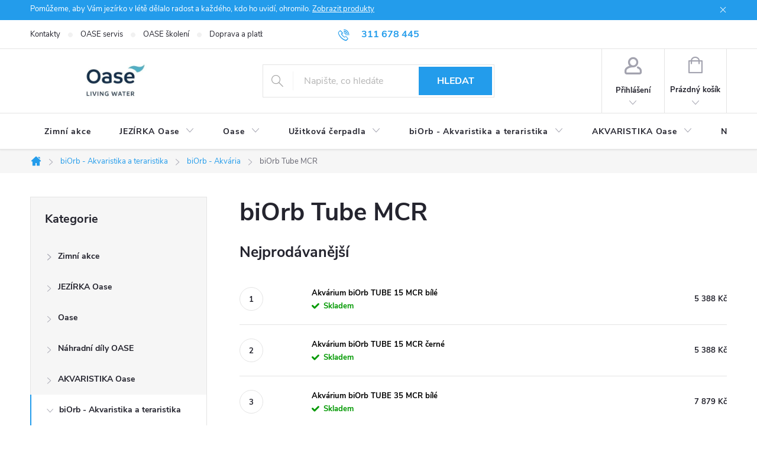

--- FILE ---
content_type: text/html; charset=utf-8
request_url: https://www.oase-filtrace.cz/biorb-tube-mcr/
body_size: 26676
content:
<!doctype html><html lang="cs" dir="ltr" class="header-background-light external-fonts-loaded"><head><meta charset="utf-8" /><meta name="viewport" content="width=device-width,initial-scale=1" /><title>biOrb Tube MCR - Oase-Filtrace.cz</title><link rel="preconnect" href="https://cdn.myshoptet.com" /><link rel="dns-prefetch" href="https://cdn.myshoptet.com" /><link rel="preload" href="https://cdn.myshoptet.com/prj/dist/master/cms/libs/jquery/jquery-1.11.3.min.js" as="script" /><link href="https://cdn.myshoptet.com/prj/dist/master/cms/templates/frontend_templates/shared/css/font-face/source-sans-3.css" rel="stylesheet"><link href="https://cdn.myshoptet.com/prj/dist/master/cms/templates/frontend_templates/shared/css/font-face/exo-2.css" rel="stylesheet"><script>
dataLayer = [];
dataLayer.push({'shoptet' : {
    "pageId": 2178,
    "pageType": "category",
    "currency": "CZK",
    "currencyInfo": {
        "decimalSeparator": ",",
        "exchangeRate": 1,
        "priceDecimalPlaces": 2,
        "symbol": "K\u010d",
        "symbolLeft": 0,
        "thousandSeparator": " "
    },
    "language": "cs",
    "projectId": 380366,
    "category": {
        "guid": "a835b083-5196-11eb-90ab-b8ca3a6a5ac4",
        "path": "biOrb - Akvaristika a teraristika | biOrb - Akv\u00e1ria | biOrb Tube MCR",
        "parentCategoryGuid": "9dd28371-518a-11eb-90ab-b8ca3a6a5ac4"
    },
    "cartInfo": {
        "id": null,
        "freeShipping": false,
        "freeShippingFrom": 1000,
        "leftToFreeGift": {
            "formattedPrice": "0 K\u010d",
            "priceLeft": 0
        },
        "freeGift": false,
        "leftToFreeShipping": {
            "priceLeft": 1000,
            "dependOnRegion": 0,
            "formattedPrice": "1 000 K\u010d"
        },
        "discountCoupon": [],
        "getNoBillingShippingPrice": {
            "withoutVat": 0,
            "vat": 0,
            "withVat": 0
        },
        "cartItems": [],
        "taxMode": "ORDINARY"
    },
    "cart": [],
    "customer": {
        "priceRatio": 1,
        "priceListId": 1,
        "groupId": null,
        "registered": false,
        "mainAccount": false
    }
}});
</script>
<meta property="og:type" content="website"><meta property="og:site_name" content="oase-filtrace.cz"><meta property="og:url" content="https://www.oase-filtrace.cz/biorb-tube-mcr/"><meta property="og:title" content="biOrb Tube MCR - Oase-Filtrace.cz"><meta name="author" content="Oase-Filtrace.cz"><meta name="web_author" content="Shoptet.cz"><meta name="dcterms.rightsHolder" content="www.oase-filtrace.cz"><meta name="robots" content="index,follow"><meta property="og:image" content="https://www.oase-filtrace.cz/user/categories/orig/biorb-tube-mcr.jpg"><meta property="og:description" content="biOrb Tube MCR, Oase-Filtrace.cz"><meta name="description" content="biOrb Tube MCR, Oase-Filtrace.cz"><style>:root {--color-primary: #239ceb;--color-primary-h: 204;--color-primary-s: 83%;--color-primary-l: 53%;--color-primary-hover: #1997e5;--color-primary-hover-h: 203;--color-primary-hover-s: 80%;--color-primary-hover-l: 50%;--color-secondary: #468c98;--color-secondary-h: 189;--color-secondary-s: 37%;--color-secondary-l: 44%;--color-secondary-hover: #3b7580;--color-secondary-hover-h: 190;--color-secondary-hover-s: 37%;--color-secondary-hover-l: 37%;--color-tertiary: #ffc807;--color-tertiary-h: 47;--color-tertiary-s: 100%;--color-tertiary-l: 51%;--color-tertiary-hover: #ffbb00;--color-tertiary-hover-h: 44;--color-tertiary-hover-s: 100%;--color-tertiary-hover-l: 50%;--color-header-background: #ffffff;--template-font: "Source Sans 3";--template-headings-font: "Exo 2";--header-background-url: url("[data-uri]");--cookies-notice-background: #1A1937;--cookies-notice-color: #F8FAFB;--cookies-notice-button-hover: #f5f5f5;--cookies-notice-link-hover: #27263f;--templates-update-management-preview-mode-content: "Náhled aktualizací šablony je aktivní pro váš prohlížeč."}</style>
    <script>var shoptet = shoptet || {};</script>
    <script src="https://cdn.myshoptet.com/prj/dist/master/shop/dist/main-3g-header.js.05f199e7fd2450312de2.js"></script>
<!-- User include --><!-- service 776(417) html code header -->
<link type="text/css" rel="stylesheet" media="all"  href="https://cdn.myshoptet.com/usr/paxio.myshoptet.com/user/documents/blank/style.css?v1602545"/>
<link href="https://cdn.myshoptet.com/prj/dist/master/shop/dist/font-shoptet-11.css.d8ee880ac01106eb9e01.css" rel="stylesheet">
<link href="https://cdn.myshoptet.com/usr/paxio.myshoptet.com/user/documents/blank/ikony.css?v9" rel="stylesheet">
<link type="text/css" rel="stylesheet" media="screen"  href="https://cdn.myshoptet.com/usr/paxio.myshoptet.com/user/documents/blank/preklady.css?v27" />
<link rel="stylesheet" href="https://cdn.myshoptet.com/usr/paxio.myshoptet.com/user/documents/blank/Slider/slick.css" />
<link rel="stylesheet" href="https://cdn.myshoptet.com/usr/paxio.myshoptet.com/user/documents/blank/Slider/slick-theme.css?v4" />
<link rel="stylesheet" href="https://cdn.myshoptet.com/usr/paxio.myshoptet.com/user/documents/blank/Slider/slick-classic.css?v3" />

<!-- project html code header -->
<style>
@media screen and (min-width: 1200px){
.content-inner {max-width: none;}
}

/* změna ikony sluchátek na e-mail */
.link-icon.chat::before {content: '\e910'; font-size: 16px;}
</style>
<!-- /User include --><link rel="shortcut icon" href="/favicon.ico" type="image/x-icon" /><link rel="canonical" href="https://www.oase-filtrace.cz/biorb-tube-mcr/" /><style>/* custom background */@media (min-width: 992px) {body {background-position: top center;background-repeat: no-repeat;background-attachment: fixed;}}</style>    <!-- Global site tag (gtag.js) - Google Analytics -->
    <script async src="https://www.googletagmanager.com/gtag/js?id=G-5B6EXCTD6Q"></script>
    <script>
        
        window.dataLayer = window.dataLayer || [];
        function gtag(){dataLayer.push(arguments);}
        

        
        gtag('js', new Date());

        
                gtag('config', 'G-5B6EXCTD6Q', {"groups":"GA4","send_page_view":false,"content_group":"category","currency":"CZK","page_language":"cs"});
        
        
        
        
        
        
                    gtag('event', 'page_view', {"send_to":"GA4","page_language":"cs","content_group":"category","currency":"CZK"});
        
        
        
        
        
        
        
        
        
        
        
        
        
        document.addEventListener('DOMContentLoaded', function() {
            if (typeof shoptet.tracking !== 'undefined') {
                for (var id in shoptet.tracking.bannersList) {
                    gtag('event', 'view_promotion', {
                        "send_to": "UA",
                        "promotions": [
                            {
                                "id": shoptet.tracking.bannersList[id].id,
                                "name": shoptet.tracking.bannersList[id].name,
                                "position": shoptet.tracking.bannersList[id].position
                            }
                        ]
                    });
                }
            }

            shoptet.consent.onAccept(function(agreements) {
                if (agreements.length !== 0) {
                    console.debug('gtag consent accept');
                    var gtagConsentPayload =  {
                        'ad_storage': agreements.includes(shoptet.config.cookiesConsentOptPersonalisation)
                            ? 'granted' : 'denied',
                        'analytics_storage': agreements.includes(shoptet.config.cookiesConsentOptAnalytics)
                            ? 'granted' : 'denied',
                                                                                                'ad_user_data': agreements.includes(shoptet.config.cookiesConsentOptPersonalisation)
                            ? 'granted' : 'denied',
                        'ad_personalization': agreements.includes(shoptet.config.cookiesConsentOptPersonalisation)
                            ? 'granted' : 'denied',
                        };
                    console.debug('update consent data', gtagConsentPayload);
                    gtag('consent', 'update', gtagConsentPayload);
                    dataLayer.push(
                        { 'event': 'update_consent' }
                    );
                }
            });
        });
    </script>
</head><body class="desktop id-2178 in-biorb-tube-mcr template-11 type-category multiple-columns-body columns-3 blank-mode blank-mode-css ums_a11y_category_page--on ums_discussion_rating_forms--off ums_flags_display_unification--off ums_a11y_login--off mobile-header-version-1">
        <div id="fb-root"></div>
        <script>
            window.fbAsyncInit = function() {
                FB.init({
//                    appId            : 'your-app-id',
                    autoLogAppEvents : true,
                    xfbml            : true,
                    version          : 'v19.0'
                });
            };
        </script>
        <script async defer crossorigin="anonymous" src="https://connect.facebook.net/cs_CZ/sdk.js"></script><a href="#content" class="skip-link sr-only">Přejít na obsah</a><div class="overall-wrapper"><div class="site-msg information"><div class="container"><div class="text">Pomůžeme, aby Vám jezírko v létě dělalo radost a každého, kdo ho uvidí, ohromilo.  <a href="https://www.oase-filtrace.cz/letni-akce/">Zobrazit produkty</a></div><div class="close js-close-information-msg"></div></div></div><div class="user-action"><div class="container"><div class="user-action-in"><div class="user-action-login popup-widget login-widget"><div class="popup-widget-inner"><h2 id="loginHeading">Přihlášení k vašemu účtu</h2><div id="customerLogin"><form action="/action/Customer/Login/" method="post" id="formLoginIncluded" class="csrf-enabled formLogin" data-testid="formLogin"><input type="hidden" name="referer" value="" /><div class="form-group"><div class="input-wrapper email js-validated-element-wrapper no-label"><input type="email" name="email" class="form-control" autofocus placeholder="E-mailová adresa (např. jan@novak.cz)" data-testid="inputEmail" autocomplete="email" required /></div></div><div class="form-group"><div class="input-wrapper password js-validated-element-wrapper no-label"><input type="password" name="password" class="form-control" placeholder="Heslo" data-testid="inputPassword" autocomplete="current-password" required /><span class="no-display">Nemůžete vyplnit toto pole</span><input type="text" name="surname" value="" class="no-display" /></div></div><div class="form-group"><div class="login-wrapper"><button type="submit" class="btn btn-secondary btn-text btn-login" data-testid="buttonSubmit">Přihlásit se</button><div class="password-helper"><a href="/registrace/" data-testid="signup" rel="nofollow">Nová registrace</a><a href="/klient/zapomenute-heslo/" rel="nofollow">Zapomenuté heslo</a></div></div></div></form>
</div></div></div>
    <div id="cart-widget" class="user-action-cart popup-widget cart-widget loader-wrapper" data-testid="popupCartWidget" role="dialog" aria-hidden="true"><div class="popup-widget-inner cart-widget-inner place-cart-here"><div class="loader-overlay"><div class="loader"></div></div></div><div class="cart-widget-button"><a href="/kosik/" class="btn btn-conversion" id="continue-order-button" rel="nofollow" data-testid="buttonNextStep">Pokračovat do košíku</a></div></div></div>
</div></div><div class="top-navigation-bar" data-testid="topNavigationBar">

    <div class="container">

        <div class="top-navigation-contacts">
            <strong>Zákaznická podpora:</strong><a href="tel:311678445" class="project-phone" aria-label="Zavolat na 311678445" data-testid="contactboxPhone"><span>311 678 445</span></a><a href="mailto:obchod@vladeko.cz" class="project-email" data-testid="contactboxEmail"><span>obchod@vladeko.cz</span></a>        </div>

                            <div class="top-navigation-menu">
                <div class="top-navigation-menu-trigger"></div>
                <ul class="top-navigation-bar-menu">
                                            <li class="top-navigation-menu-item-29">
                            <a href="/kontakty/">Kontakty</a>
                        </li>
                                            <li class="top-navigation-menu-item-2328">
                            <a href="/oase-servis/">OASE servis</a>
                        </li>
                                            <li class="top-navigation-menu-item-2334">
                            <a href="/oase-skoleni/">OASE školení</a>
                        </li>
                                            <li class="top-navigation-menu-item-2319">
                            <a href="/doprava-a-platba/">Doprava a platba</a>
                        </li>
                                            <li class="top-navigation-menu-item-2316">
                            <a href="/dotazy/">FAQ</a>
                        </li>
                                            <li class="top-navigation-menu-item-39">
                            <a href="/obchodni-podminky/">Obchodní podmínky</a>
                        </li>
                                            <li class="top-navigation-menu-item-691">
                            <a href="/podminky-ochrany-osobnich-udaju/">Ochrana údajů</a>
                        </li>
                                    </ul>
                <ul class="top-navigation-bar-menu-helper"></ul>
            </div>
        
        <div class="top-navigation-tools">
            <div class="responsive-tools">
                <a href="#" class="toggle-window" data-target="search" aria-label="Hledat" data-testid="linkSearchIcon"></a>
                                                            <a href="#" class="toggle-window" data-target="login"></a>
                                                    <a href="#" class="toggle-window" data-target="navigation" aria-label="Menu" data-testid="hamburgerMenu"></a>
            </div>
                        <a href="/login/?backTo=%2Fbiorb-tube-mcr%2F" class="top-nav-button top-nav-button-login primary login toggle-window" data-target="login" data-testid="signin" rel="nofollow"><span>Přihlášení</span></a>        </div>

    </div>

</div>
<header id="header"><div class="container navigation-wrapper">
    <div class="header-top">
        <div class="site-name-wrapper">
            <div class="site-name"><a href="/" data-testid="linkWebsiteLogo"><img src="https://cdn.myshoptet.com/usr/www.oase-filtrace.cz/user/logos/oase-1.jpg" alt="Oase-Filtrace.cz" fetchpriority="low" /></a></div>        </div>
        <div class="search" itemscope itemtype="https://schema.org/WebSite">
            <meta itemprop="headline" content="biOrb Tube MCR"/><meta itemprop="url" content="https://www.oase-filtrace.cz"/><meta itemprop="text" content="biOrb Tube MCR, Oase-Filtrace.cz"/>            <form action="/action/ProductSearch/prepareString/" method="post"
    id="formSearchForm" class="search-form compact-form js-search-main"
    itemprop="potentialAction" itemscope itemtype="https://schema.org/SearchAction" data-testid="searchForm">
    <fieldset>
        <meta itemprop="target"
            content="https://www.oase-filtrace.cz/vyhledavani/?string={string}"/>
        <input type="hidden" name="language" value="cs"/>
        
            
<input
    type="search"
    name="string"
        class="query-input form-control search-input js-search-input"
    placeholder="Napište, co hledáte"
    autocomplete="off"
    required
    itemprop="query-input"
    aria-label="Hledat"
    data-testid="searchInput"
>
            <button type="submit" class="btn btn-default" data-testid="searchBtn">Hledat</button>
        
    </fieldset>
</form>
        </div>
        <div class="navigation-buttons">
                
    <a href="/kosik/" class="btn btn-icon toggle-window cart-count" data-target="cart" data-hover="true" data-redirect="true" data-testid="headerCart" rel="nofollow" aria-haspopup="dialog" aria-expanded="false" aria-controls="cart-widget">
        
                <span class="sr-only">Nákupní košík</span>
        
            <span class="cart-price visible-lg-inline-block" data-testid="headerCartPrice">
                                    Prázdný košík                            </span>
        
    
            </a>
        </div>
    </div>
    <nav id="navigation" aria-label="Hlavní menu" data-collapsible="true"><div class="navigation-in menu"><ul class="menu-level-1" role="menubar" data-testid="headerMenuItems"><li class="menu-item-2766" role="none"><a href="/zimni-akce/" target="blank" data-testid="headerMenuItem" role="menuitem" aria-expanded="false"><b>Zimní akce</b></a></li>
<li class="menu-item-1794 ext" role="none"><a href="/jezirka-oase/" data-testid="headerMenuItem" role="menuitem" aria-haspopup="true" aria-expanded="false"><b>JEZÍRKA Oase</b><span class="submenu-arrow"></span></a><ul class="menu-level-2" aria-label="JEZÍRKA Oase" tabindex="-1" role="menu"><li class="menu-item-1824 has-third-level" role="none"><a href="/cerpadla-pro-jezirka-a-zahradni-fontany/" class="menu-image" data-testid="headerMenuItem" tabindex="-1" aria-hidden="true"><img src="data:image/svg+xml,%3Csvg%20width%3D%22140%22%20height%3D%22100%22%20xmlns%3D%22http%3A%2F%2Fwww.w3.org%2F2000%2Fsvg%22%3E%3C%2Fsvg%3E" alt="" aria-hidden="true" width="140" height="100"  data-src="https://cdn.myshoptet.com/usr/www.oase-filtrace.cz/user/categories/thumb/cerpadla-pro-zahradni-jezirka.jpg" fetchpriority="low" /></a><div><a href="/cerpadla-pro-jezirka-a-zahradni-fontany/" data-testid="headerMenuItem" role="menuitem"><span>Čerpadla pro jezírka a zahradní fontány</span></a>
                                                    <ul class="menu-level-3" role="menu">
                                                                    <li class="menu-item-1971" role="none">
                                        <a href="/filtracni-a-potocni-cerpadla/" data-testid="headerMenuItem" role="menuitem">
                                            Filtrační a potoční čerpadla</a>,                                    </li>
                                                                    <li class="menu-item-1983" role="none">
                                        <a href="/cerpadla-12-v-pro-koupaci-jezirka/" data-testid="headerMenuItem" role="menuitem">
                                            Čerpadla 12 V pro koupací jezírka</a>,                                    </li>
                                                                    <li class="menu-item-1977" role="none">
                                        <a href="/fontanova-cerpadla/" data-testid="headerMenuItem" role="menuitem">
                                            Fontánová čerpadla</a>,                                    </li>
                                                                    <li class="menu-item-3045" role="none">
                                        <a href="/solarni-cerpadla/" data-testid="headerMenuItem" role="menuitem">
                                            Solární čerpadla</a>,                                    </li>
                                                                    <li class="menu-item-1986" role="none">
                                        <a href="/prislusenstvi-pro-jezirkova-cerpadla/" data-testid="headerMenuItem" role="menuitem">
                                            Příslušenství pro jezírková čerpadla</a>                                    </li>
                                                            </ul>
                        </div></li><li class="menu-item-1800 has-third-level" role="none"><a href="/uzitkova-cerpadla/" class="menu-image" data-testid="headerMenuItem" tabindex="-1" aria-hidden="true"><img src="data:image/svg+xml,%3Csvg%20width%3D%22140%22%20height%3D%22100%22%20xmlns%3D%22http%3A%2F%2Fwww.w3.org%2F2000%2Fsvg%22%3E%3C%2Fsvg%3E" alt="" aria-hidden="true" width="140" height="100"  data-src="https://cdn.myshoptet.com/usr/www.oase-filtrace.cz/user/categories/thumb/3489.jpg" fetchpriority="low" /></a><div><a href="/uzitkova-cerpadla/" data-testid="headerMenuItem" role="menuitem"><span>Užitková čerpadla</span></a>
                                                    <ul class="menu-level-3" role="menu">
                                                                    <li class="menu-item-1866" role="none">
                                        <a href="/drenazni-cerpadla/" data-testid="headerMenuItem" role="menuitem">
                                            Drenážní čerpadla</a>,                                    </li>
                                                                    <li class="menu-item-1863" role="none">
                                        <a href="/cerpadla-pro-zavlahy/" data-testid="headerMenuItem" role="menuitem">
                                            Čerpadla pro závlahy</a>,                                    </li>
                                                                    <li class="menu-item-1869" role="none">
                                        <a href="/doplnky-pro-uzitkova-cerpadla/" data-testid="headerMenuItem" role="menuitem">
                                            Doplňky pro užitková čerpadla</a>                                    </li>
                                                            </ul>
                        </div></li><li class="menu-item-1821 has-third-level" role="none"><a href="/filtry-pro-jezirka/" class="menu-image" data-testid="headerMenuItem" tabindex="-1" aria-hidden="true"><img src="data:image/svg+xml,%3Csvg%20width%3D%22140%22%20height%3D%22100%22%20xmlns%3D%22http%3A%2F%2Fwww.w3.org%2F2000%2Fsvg%22%3E%3C%2Fsvg%3E" alt="" aria-hidden="true" width="140" height="100"  data-src="https://cdn.myshoptet.com/usr/www.oase-filtrace.cz/user/categories/thumb/444-12.jpg" fetchpriority="low" /></a><div><a href="/filtry-pro-jezirka/" data-testid="headerMenuItem" role="menuitem"><span>Filtry pro jezírka</span></a>
                                                    <ul class="menu-level-3" role="menu">
                                                                    <li class="menu-item-1944" role="none">
                                        <a href="/prutokove-filtry/" data-testid="headerMenuItem" role="menuitem">
                                            Průtokové filtry</a>,                                    </li>
                                                                    <li class="menu-item-1947" role="none">
                                        <a href="/tlakove-filtry/" data-testid="headerMenuItem" role="menuitem">
                                            Tlakové filtry</a>,                                    </li>
                                                                    <li class="menu-item-1950" role="none">
                                        <a href="/modularni-filtry/" data-testid="headerMenuItem" role="menuitem">
                                            Modulární filtry</a>,                                    </li>
                                                                    <li class="menu-item-1962" role="none">
                                        <a href="/podvodni-filtry/" data-testid="headerMenuItem" role="menuitem">
                                            Podvodní filtry</a>,                                    </li>
                                                                    <li class="menu-item-1953" role="none">
                                        <a href="/filtracni-sety-pro-zahradni-jezirka/" data-testid="headerMenuItem" role="menuitem">
                                            Filtrační sety pro zahradní jezírka</a>,                                    </li>
                                                                    <li class="menu-item-2616" role="none">
                                        <a href="/dekorativni-kryty-pro-filtry/" data-testid="headerMenuItem" role="menuitem">
                                            Dekorativní kryty pro filtry</a>,                                    </li>
                                                                    <li class="menu-item-1968" role="none">
                                        <a href="/prislusenstvi-pro-jezirkove-filtry-a-vzduchovani/" data-testid="headerMenuItem" role="menuitem">
                                            Příslušenství pro jezírkové filtry a provzdušňovače</a>,                                    </li>
                                                                    <li class="menu-item-2643" role="none">
                                        <a href="/prislusenstvi-pro-filtry-proficlear/" data-testid="headerMenuItem" role="menuitem">
                                            Příslušenství pro filtry ProfiClear</a>,                                    </li>
                                                                    <li class="menu-item-2637" role="none">
                                        <a href="/nahradni-filtracni-peny-pro-jezirkove-filtry/" data-testid="headerMenuItem" role="menuitem">
                                            Náhradní filtrační pěny pro jezírkové filtry</a>                                    </li>
                                                            </ul>
                        </div></li><li class="menu-item-1959 has-third-level" role="none"><a href="/uv-lampy-pro-zahradni-jezirka/" class="menu-image" data-testid="headerMenuItem" tabindex="-1" aria-hidden="true"><img src="data:image/svg+xml,%3Csvg%20width%3D%22140%22%20height%3D%22100%22%20xmlns%3D%22http%3A%2F%2Fwww.w3.org%2F2000%2Fsvg%22%3E%3C%2Fsvg%3E" alt="" aria-hidden="true" width="140" height="100"  data-src="https://cdn.myshoptet.com/usr/www.oase-filtrace.cz/user/categories/thumb/uv-lampy.jpg" fetchpriority="low" /></a><div><a href="/uv-lampy-pro-zahradni-jezirka/" data-testid="headerMenuItem" role="menuitem"><span>UV lampy pro zahradní jezírka</span></a>
                                                    <ul class="menu-level-3" role="menu">
                                                                    <li class="menu-item-2595" role="none">
                                        <a href="/prislusenstvi-pro-uv-lampy/" data-testid="headerMenuItem" role="menuitem">
                                            Příslušenství pro UV lampy</a>                                    </li>
                                                            </ul>
                        </div></li><li class="menu-item-1857 has-third-level" role="none"><a href="/provzdusnovace-jezirek/" class="menu-image" data-testid="headerMenuItem" tabindex="-1" aria-hidden="true"><img src="data:image/svg+xml,%3Csvg%20width%3D%22140%22%20height%3D%22100%22%20xmlns%3D%22http%3A%2F%2Fwww.w3.org%2F2000%2Fsvg%22%3E%3C%2Fsvg%3E" alt="" aria-hidden="true" width="140" height="100"  data-src="https://cdn.myshoptet.com/usr/www.oase-filtrace.cz/user/categories/thumb/720-1.jpg" fetchpriority="low" /></a><div><a href="/provzdusnovace-jezirek/" data-testid="headerMenuItem" role="menuitem"><span>Provzdušňovače jezírek</span></a>
                                                    <ul class="menu-level-3" role="menu">
                                                                    <li class="menu-item-2145" role="none">
                                        <a href="/airflo/" data-testid="headerMenuItem" role="menuitem">
                                            AirFlo</a>,                                    </li>
                                                                    <li class="menu-item-2142" role="none">
                                        <a href="/aquaair/" data-testid="headerMenuItem" role="menuitem">
                                            AquaAir</a>,                                    </li>
                                                                    <li class="menu-item-2136" role="none">
                                        <a href="/aquaoxy/" data-testid="headerMenuItem" role="menuitem">
                                            AquaOxy</a>,                                    </li>
                                                                    <li class="menu-item-2139" role="none">
                                        <a href="/oxytex/" data-testid="headerMenuItem" role="menuitem">
                                            OxyTex</a>                                    </li>
                                                            </ul>
                        </div></li><li class="menu-item-1965" role="none"><a href="/ochrana-proti-zamrzani/" class="menu-image" data-testid="headerMenuItem" tabindex="-1" aria-hidden="true"><img src="data:image/svg+xml,%3Csvg%20width%3D%22140%22%20height%3D%22100%22%20xmlns%3D%22http%3A%2F%2Fwww.w3.org%2F2000%2Fsvg%22%3E%3C%2Fsvg%3E" alt="" aria-hidden="true" width="140" height="100"  data-src="https://cdn.myshoptet.com/usr/www.oase-filtrace.cz/user/categories/thumb/ochrana-proti-zamrzani.jpg" fetchpriority="low" /></a><div><a href="/ochrana-proti-zamrzani/" data-testid="headerMenuItem" role="menuitem"><span>Ochrana proti zamrzání</span></a>
                        </div></li><li class="menu-item-1827 has-third-level" role="none"><a href="/stavba-jezirka-a-potoka/" class="menu-image" data-testid="headerMenuItem" tabindex="-1" aria-hidden="true"><img src="data:image/svg+xml,%3Csvg%20width%3D%22140%22%20height%3D%22100%22%20xmlns%3D%22http%3A%2F%2Fwww.w3.org%2F2000%2Fsvg%22%3E%3C%2Fsvg%3E" alt="" aria-hidden="true" width="140" height="100"  data-src="https://cdn.myshoptet.com/usr/www.oase-filtrace.cz/user/categories/thumb/4203-25.jpg" fetchpriority="low" /></a><div><a href="/stavba-jezirka-a-potoka/" data-testid="headerMenuItem" role="menuitem"><span>Stavba jezírka a potoka</span></a>
                                                    <ul class="menu-level-3" role="menu">
                                                                    <li class="menu-item-1998" role="none">
                                        <a href="/prislusenstvi-pro-stavbu-jezirek-a-potoku/" data-testid="headerMenuItem" role="menuitem">
                                            Příslušenství pro stavbu jezírek a potoků</a>,                                    </li>
                                                                    <li class="menu-item-2610" role="none">
                                        <a href="/potocni-dilce/" data-testid="headerMenuItem" role="menuitem">
                                            Potoční dílce</a>,                                    </li>
                                                                    <li class="menu-item-1989" role="none">
                                        <a href="/plastova-jezirka/" data-testid="headerMenuItem" role="menuitem">
                                            Plastová jezírka</a>,                                    </li>
                                                                    <li class="menu-item-2004" role="none">
                                        <a href="/zasobni-nadrze-pro-zahradni-jezirka/" data-testid="headerMenuItem" role="menuitem">
                                            Zásobní nádrže pro zahradní jezírka</a>,                                    </li>
                                                                    <li class="menu-item-2001" role="none">
                                        <a href="/dekoracni-prvky-do-jezirek/" data-testid="headerMenuItem" role="menuitem">
                                            Dekorační prvky do jezírek</a>,                                    </li>
                                                                    <li class="menu-item-2007" role="none">
                                        <a href="/hadice-pro-zahradni-jezirka/" data-testid="headerMenuItem" role="menuitem">
                                            Hadice pro zahradní jezírka</a>,                                    </li>
                                                                    <li class="menu-item-2658" role="none">
                                        <a href="/hadicove-spony--koncovky-a-pripojky/" data-testid="headerMenuItem" role="menuitem">
                                            Hadicové spony, koncovky a přípojky</a>,                                    </li>
                                                                    <li class="menu-item-2010" role="none">
                                        <a href="/potreby-pro-pestovani-vodnich-rostlin/" data-testid="headerMenuItem" role="menuitem">
                                            Potřeby pro pěstování vodních rostlin</a>                                    </li>
                                                            </ul>
                        </div></li><li class="menu-item-1833 has-third-level" role="none"><a href="/fontany/" class="menu-image" data-testid="headerMenuItem" tabindex="-1" aria-hidden="true"><img src="data:image/svg+xml,%3Csvg%20width%3D%22140%22%20height%3D%22100%22%20xmlns%3D%22http%3A%2F%2Fwww.w3.org%2F2000%2Fsvg%22%3E%3C%2Fsvg%3E" alt="" aria-hidden="true" width="140" height="100"  data-src="https://cdn.myshoptet.com/usr/www.oase-filtrace.cz/user/categories/thumb/fontany.jpg" fetchpriority="low" /></a><div><a href="/fontany/" data-testid="headerMenuItem" role="menuitem"><span>Fontány</span></a>
                                                    <ul class="menu-level-3" role="menu">
                                                                    <li class="menu-item-2028" role="none">
                                        <a href="/fontany-do-jezirek/" data-testid="headerMenuItem" role="menuitem">
                                            Fontány do jezírek</a>,                                    </li>
                                                                    <li class="menu-item-2625" role="none">
                                        <a href="/dynamicke-fontany/" data-testid="headerMenuItem" role="menuitem">
                                            Dynamické fontány</a>,                                    </li>
                                                                    <li class="menu-item-2034" role="none">
                                        <a href="/fontany-bez-jezirka/" data-testid="headerMenuItem" role="menuitem">
                                            Fontány bez jezírka</a>,                                    </li>
                                                                    <li class="menu-item-2037" role="none">
                                        <a href="/plovouci-fontany/" data-testid="headerMenuItem" role="menuitem">
                                            Plovoucí fontány</a>,                                    </li>
                                                                    <li class="menu-item-2040" role="none">
                                        <a href="/fontanove-trysky/" data-testid="headerMenuItem" role="menuitem">
                                            Fontánové trysky</a>,                                    </li>
                                                                    <li class="menu-item-2043" role="none">
                                        <a href="/chrlice/" data-testid="headerMenuItem" role="menuitem">
                                            Chrliče</a>,                                    </li>
                                                                    <li class="menu-item-2049" role="none">
                                        <a href="/prislusenstvi-fontan/" data-testid="headerMenuItem" role="menuitem">
                                            Příslušenství fontán</a>                                    </li>
                                                            </ul>
                        </div></li><li class="menu-item-2031 has-third-level" role="none"><a href="/vodopady/" class="menu-image" data-testid="headerMenuItem" tabindex="-1" aria-hidden="true"><img src="data:image/svg+xml,%3Csvg%20width%3D%22140%22%20height%3D%22100%22%20xmlns%3D%22http%3A%2F%2Fwww.w3.org%2F2000%2Fsvg%22%3E%3C%2Fsvg%3E" alt="" aria-hidden="true" width="140" height="100"  data-src="https://cdn.myshoptet.com/usr/www.oase-filtrace.cz/user/categories/thumb/396.jpg" fetchpriority="low" /></a><div><a href="/vodopady/" data-testid="headerMenuItem" role="menuitem"><span>Vodopády</span></a>
                                                    <ul class="menu-level-3" role="menu">
                                                                    <li class="menu-item-1851" role="none">
                                        <a href="/vodni-hry/" data-testid="headerMenuItem" role="menuitem">
                                            Vodní hry</a>                                    </li>
                                                            </ul>
                        </div></li><li class="menu-item-1836 has-third-level" role="none"><a href="/osvetleni-jezirek-a-vodopadu/" class="menu-image" data-testid="headerMenuItem" tabindex="-1" aria-hidden="true"><img src="data:image/svg+xml,%3Csvg%20width%3D%22140%22%20height%3D%22100%22%20xmlns%3D%22http%3A%2F%2Fwww.w3.org%2F2000%2Fsvg%22%3E%3C%2Fsvg%3E" alt="" aria-hidden="true" width="140" height="100"  data-src="https://cdn.myshoptet.com/usr/www.oase-filtrace.cz/user/categories/thumb/osvetleni-jezirek.jpg" fetchpriority="low" /></a><div><a href="/osvetleni-jezirek-a-vodopadu/" data-testid="headerMenuItem" role="menuitem"><span>Osvětlení jezírek a vodopádů</span></a>
                                                    <ul class="menu-level-3" role="menu">
                                                                    <li class="menu-item-2055" role="none">
                                        <a href="/led-osvetleni/" data-testid="headerMenuItem" role="menuitem">
                                            LED osvětlení</a>,                                    </li>
                                                                    <li class="menu-item-2058" role="none">
                                        <a href="/bodove-osvetleni/" data-testid="headerMenuItem" role="menuitem">
                                            Bodové osvětlení</a>,                                    </li>
                                                                    <li class="menu-item-2052" role="none">
                                        <a href="/podvodni-osvetleni/" data-testid="headerMenuItem" role="menuitem">
                                            Podvodní osvětlení</a>,                                    </li>
                                                                    <li class="menu-item-2061" role="none">
                                        <a href="/osvetleni-vodopadu-a-chrlicu/" data-testid="headerMenuItem" role="menuitem">
                                            Osvětlení vodopádů a chrličů</a>,                                    </li>
                                                                    <li class="menu-item-2067" role="none">
                                        <a href="/prislusenstvi-pro-osvetleni-jezirek/" data-testid="headerMenuItem" role="menuitem">
                                            Příslušenství pro osvětlení jezírek</a>                                    </li>
                                                            </ul>
                        </div></li><li class="menu-item-1839 has-third-level" role="none"><a href="/elektricke-rozvody-pro-jezirka/" class="menu-image" data-testid="headerMenuItem" tabindex="-1" aria-hidden="true"><img src="data:image/svg+xml,%3Csvg%20width%3D%22140%22%20height%3D%22100%22%20xmlns%3D%22http%3A%2F%2Fwww.w3.org%2F2000%2Fsvg%22%3E%3C%2Fsvg%3E" alt="" aria-hidden="true" width="140" height="100"  data-src="https://cdn.myshoptet.com/usr/www.oase-filtrace.cz/user/categories/thumb/elektrina-u-jezirek.jpg" fetchpriority="low" /></a><div><a href="/elektricke-rozvody-pro-jezirka/" data-testid="headerMenuItem" role="menuitem"><span>Elektrické rozvody pro jezírka</span></a>
                                                    <ul class="menu-level-3" role="menu">
                                                                    <li class="menu-item-2148" role="none">
                                        <a href="/inscenio-zahradni-zasuvky/" data-testid="headerMenuItem" role="menuitem">
                                            InScenio - zahradní zásuvky</a>,                                    </li>
                                                                    <li class="menu-item-2598" role="none">
                                        <a href="/prislusenstvi-pro-el--rozvody/" data-testid="headerMenuItem" role="menuitem">
                                            Příslušenství pro el. rozvody</a>                                    </li>
                                                            </ul>
                        </div></li><li class="menu-item-1830 has-third-level" role="none"><a href="/cisteni-a-pece-o-jezirka/" class="menu-image" data-testid="headerMenuItem" tabindex="-1" aria-hidden="true"><img src="data:image/svg+xml,%3Csvg%20width%3D%22140%22%20height%3D%22100%22%20xmlns%3D%22http%3A%2F%2Fwww.w3.org%2F2000%2Fsvg%22%3E%3C%2Fsvg%3E" alt="" aria-hidden="true" width="140" height="100"  data-src="https://cdn.myshoptet.com/usr/www.oase-filtrace.cz/user/categories/thumb/759-2.jpg" fetchpriority="low" /></a><div><a href="/cisteni-a-pece-o-jezirka/" data-testid="headerMenuItem" role="menuitem"><span>Čištění a péče o jezírka</span></a>
                                                    <ul class="menu-level-3" role="menu">
                                                                    <li class="menu-item-2013" role="none">
                                        <a href="/jezirkove-vysavace/" data-testid="headerMenuItem" role="menuitem">
                                            Jezírkové vysavače</a>,                                    </li>
                                                                    <li class="menu-item-2016" role="none">
                                        <a href="/skimmery/" data-testid="headerMenuItem" role="menuitem">
                                            Skimmery</a>,                                    </li>
                                                                    <li class="menu-item-2019" role="none">
                                        <a href="/bakterie-do-jezirek/" data-testid="headerMenuItem" role="menuitem">
                                            Bakterie do jezírek</a>,                                    </li>
                                                                    <li class="menu-item-2805" role="none">
                                        <a href="/odstraneni-kalu/" data-testid="headerMenuItem" role="menuitem">
                                            Odstranění kalu</a>,                                    </li>
                                                                    <li class="menu-item-2550" role="none">
                                        <a href="/pripravky-proti-rasam/" data-testid="headerMenuItem" role="menuitem">
                                            Přípravky proti řasám</a>,                                    </li>
                                                                    <li class="menu-item-2751" role="none">
                                        <a href="/uprava-vody/" data-testid="headerMenuItem" role="menuitem">
                                            Úprava vody</a>,                                    </li>
                                                                    <li class="menu-item-2109" role="none">
                                        <a href="/naradi-pro-jezirka/" data-testid="headerMenuItem" role="menuitem">
                                            Nářadí pro jezírka</a>,                                    </li>
                                                                    <li class="menu-item-3075" role="none">
                                        <a href="/prislusenstvi-pro-jezirkove-vysavace-a-skimmery/" data-testid="headerMenuItem" role="menuitem">
                                            Příslušenství pro jezírkové vysavače a skimmery</a>                                    </li>
                                                            </ul>
                        </div></li><li class="menu-item-2811" role="none"><a href="/krmivo-pro-jezirkove-ryby/" class="menu-image" data-testid="headerMenuItem" tabindex="-1" aria-hidden="true"><img src="data:image/svg+xml,%3Csvg%20width%3D%22140%22%20height%3D%22100%22%20xmlns%3D%22http%3A%2F%2Fwww.w3.org%2F2000%2Fsvg%22%3E%3C%2Fsvg%3E" alt="" aria-hidden="true" width="140" height="100"  data-src="https://cdn.myshoptet.com/usr/www.oase-filtrace.cz/user/categories/thumb/sn__mek_obrazovky_2022-07-27_083835.png" fetchpriority="low" /></a><div><a href="/krmivo-pro-jezirkove-ryby/" data-testid="headerMenuItem" role="menuitem"><span>Krmivo pro jezírkové ryby</span></a>
                        </div></li></ul></li>
<li class="menu-item-1797 ext" role="none"><a href="/oase/" data-testid="headerMenuItem" role="menuitem" aria-haspopup="true" aria-expanded="false"><b>Oase</b><span class="submenu-arrow"></span></a><ul class="menu-level-2" aria-label="Oase" tabindex="-1" role="menu"><li class="menu-item-1845 has-third-level" role="none"><a href="/cerpadla/" class="menu-image" data-testid="headerMenuItem" tabindex="-1" aria-hidden="true"><img src="data:image/svg+xml,%3Csvg%20width%3D%22140%22%20height%3D%22100%22%20xmlns%3D%22http%3A%2F%2Fwww.w3.org%2F2000%2Fsvg%22%3E%3C%2Fsvg%3E" alt="" aria-hidden="true" width="140" height="100"  data-src="https://cdn.myshoptet.com/usr/www.oase-filtrace.cz/user/categories/thumb/cerpadla.jpg" fetchpriority="low" /></a><div><a href="/cerpadla/" data-testid="headerMenuItem" role="menuitem"><span>Čerpadla</span></a>
                                                    <ul class="menu-level-3" role="menu">
                                                                    <li class="menu-item-2379" role="none">
                                        <a href="/aquamax-dry/" data-testid="headerMenuItem" role="menuitem">
                                            AquaMax Dry</a>,                                    </li>
                                                                    <li class="menu-item-2382" role="none">
                                        <a href="/aquamax-eco-classic/" data-testid="headerMenuItem" role="menuitem">
                                            AquaMax Eco Classic</a>,                                    </li>
                                                                    <li class="menu-item-2385" role="none">
                                        <a href="/aquamax-eco-expert/" data-testid="headerMenuItem" role="menuitem">
                                            AquaMax Eco Expert</a>,                                    </li>
                                                                    <li class="menu-item-2388" role="none">
                                        <a href="/aquamax-eco-gravity/" data-testid="headerMenuItem" role="menuitem">
                                            AquaMax Eco Gravity</a>,                                    </li>
                                                                    <li class="menu-item-2391" role="none">
                                        <a href="/aquamax-eco-premium/" data-testid="headerMenuItem" role="menuitem">
                                            AquaMax Eco Premium</a>,                                    </li>
                                                                    <li class="menu-item-2394" role="none">
                                        <a href="/aquamax-eco-titanium/" data-testid="headerMenuItem" role="menuitem">
                                            AquaMax Eco Titanium</a>,                                    </li>
                                                                    <li class="menu-item-2397" role="none">
                                        <a href="/aquamax-eco-twin/" data-testid="headerMenuItem" role="menuitem">
                                            AquaMax Eco Twin</a>,                                    </li>
                                                                    <li class="menu-item-2400" role="none">
                                        <a href="/aquarius-eco-expert/" data-testid="headerMenuItem" role="menuitem">
                                            Aquarius Eco Expert</a>,                                    </li>
                                                                    <li class="menu-item-3048" role="none">
                                        <a href="/aquarius-eco-premium/" data-testid="headerMenuItem" role="menuitem">
                                            Aquarius Eco Premium</a>,                                    </li>
                                                                    <li class="menu-item-2409" role="none">
                                        <a href="/aquarius-universal-classic/" data-testid="headerMenuItem" role="menuitem">
                                            Aquarius Universal Classic</a>,                                    </li>
                                                                    <li class="menu-item-2412" role="none">
                                        <a href="/aquarius-universal-premium/" data-testid="headerMenuItem" role="menuitem">
                                            Aquarius Universal Premium</a>,                                    </li>
                                                                    <li class="menu-item-2403" role="none">
                                        <a href="/aquarius-fountain-set/" data-testid="headerMenuItem" role="menuitem">
                                            Aquarius Fountain Set</a>,                                    </li>
                                                                    <li class="menu-item-2406" role="none">
                                        <a href="/aquarius-solar/" data-testid="headerMenuItem" role="menuitem">
                                            Aquarius Solar</a>,                                    </li>
                                                                    <li class="menu-item-2415" role="none">
                                        <a href="/midi-maxi/" data-testid="headerMenuItem" role="menuitem">
                                            MIDI &amp; MAXI</a>,                                    </li>
                                                                    <li class="menu-item-2418" role="none">
                                        <a href="/pondjet-eco/" data-testid="headerMenuItem" role="menuitem">
                                            PondJet Eco</a>,                                    </li>
                                                                    <li class="menu-item-3078" role="none">
                                        <a href="/promax/" data-testid="headerMenuItem" role="menuitem">
                                            ProMax</a>                                    </li>
                                                            </ul>
                        </div></li><li class="menu-item-1842 has-third-level" role="none"><a href="/filtry/" class="menu-image" data-testid="headerMenuItem" tabindex="-1" aria-hidden="true"><img src="data:image/svg+xml,%3Csvg%20width%3D%22140%22%20height%3D%22100%22%20xmlns%3D%22http%3A%2F%2Fwww.w3.org%2F2000%2Fsvg%22%3E%3C%2Fsvg%3E" alt="" aria-hidden="true" width="140" height="100"  data-src="https://cdn.myshoptet.com/usr/www.oase-filtrace.cz/user/categories/thumb/proficlear-premium.jpg" fetchpriority="low" /></a><div><a href="/filtry/" data-testid="headerMenuItem" role="menuitem"><span>Filtry</span></a>
                                                    <ul class="menu-level-3" role="menu">
                                                                    <li class="menu-item-2076" role="none">
                                        <a href="/biopress/" data-testid="headerMenuItem" role="menuitem">
                                            BioPress</a>,                                    </li>
                                                                    <li class="menu-item-2082" role="none">
                                        <a href="/biosmart/" data-testid="headerMenuItem" role="menuitem">
                                            BioSmart</a>,                                    </li>
                                                                    <li class="menu-item-2085" role="none">
                                        <a href="/biotec/" data-testid="headerMenuItem" role="menuitem">
                                            BioTec</a>,                                    </li>
                                                                    <li class="menu-item-2346" role="none">
                                        <a href="/biotec-screenmatic/" data-testid="headerMenuItem" role="menuitem">
                                            BioTec Screenmatic</a>,                                    </li>
                                                                    <li class="menu-item-2079" role="none">
                                        <a href="/filtoclear/" data-testid="headerMenuItem" role="menuitem">
                                            FiltoClear</a>,                                    </li>
                                                                    <li class="menu-item-2355" role="none">
                                        <a href="/filtomatic/" data-testid="headerMenuItem" role="menuitem">
                                            FiltoMatic</a>,                                    </li>
                                                                    <li class="menu-item-2352" role="none">
                                        <a href="/filtral/" data-testid="headerMenuItem" role="menuitem">
                                            Filtral</a>,                                    </li>
                                                                    <li class="menu-item-2367" role="none">
                                        <a href="/proficlear/" data-testid="headerMenuItem" role="menuitem">
                                            ProfiClear</a>,                                    </li>
                                                                    <li class="menu-item-2370" role="none">
                                        <a href="/proficlear-premium-compact/" data-testid="headerMenuItem" role="menuitem">
                                            ProfiClear Premium Compact</a>,                                    </li>
                                                                    <li class="menu-item-2373" role="none">
                                        <a href="/proficlear-premium-xl/" data-testid="headerMenuItem" role="menuitem">
                                            ProfiClear Premium XL</a>                                    </li>
                                                            </ul>
                        </div></li><li class="menu-item-2580 has-third-level" role="none"><a href="/uv-lampy-do-jezirek/" class="menu-image" data-testid="headerMenuItem" tabindex="-1" aria-hidden="true"><img src="data:image/svg+xml,%3Csvg%20width%3D%22140%22%20height%3D%22100%22%20xmlns%3D%22http%3A%2F%2Fwww.w3.org%2F2000%2Fsvg%22%3E%3C%2Fsvg%3E" alt="" aria-hidden="true" width="140" height="100"  data-src="https://cdn.myshoptet.com/usr/www.oase-filtrace.cz/user/categories/thumb/56804_prd_frei_frli_56804-bitronc24w-021__sall__ainjpg__v1.jpg" fetchpriority="low" /></a><div><a href="/uv-lampy-do-jezirek/" data-testid="headerMenuItem" role="menuitem"><span>UV lampy do jezírek</span></a>
                                                    <ul class="menu-level-3" role="menu">
                                                                    <li class="menu-item-2583" role="none">
                                        <a href="/bitron-c/" data-testid="headerMenuItem" role="menuitem">
                                            Bitron C</a>,                                    </li>
                                                                    <li class="menu-item-2586" role="none">
                                        <a href="/bitron-eco/" data-testid="headerMenuItem" role="menuitem">
                                            Bitron ECO</a>,                                    </li>
                                                                    <li class="menu-item-2589" role="none">
                                        <a href="/bitron-premium/" data-testid="headerMenuItem" role="menuitem">
                                            Bitron Premium</a>,                                    </li>
                                                                    <li class="menu-item-2592" role="none">
                                        <a href="/vitronic/" data-testid="headerMenuItem" role="menuitem">
                                            Vitronic</a>                                    </li>
                                                            </ul>
                        </div></li><li class="menu-item-3060 has-third-level" role="none"><a href="/jezirkove-vysavace-a-skimmery/" class="menu-image" data-testid="headerMenuItem" tabindex="-1" aria-hidden="true"><img src="data:image/svg+xml,%3Csvg%20width%3D%22140%22%20height%3D%22100%22%20xmlns%3D%22http%3A%2F%2Fwww.w3.org%2F2000%2Fsvg%22%3E%3C%2Fsvg%3E" alt="" aria-hidden="true" width="140" height="100"  data-src="https://cdn.myshoptet.com/usr/www.oase-filtrace.cz/user/categories/thumb/750.jpg" fetchpriority="low" /></a><div><a href="/jezirkove-vysavace-a-skimmery/" data-testid="headerMenuItem" role="menuitem"><span>Jezírkové vysavače a skimmery</span></a>
                                                    <ul class="menu-level-3" role="menu">
                                                                    <li class="menu-item-2106" role="none">
                                        <a href="/swimskim/" data-testid="headerMenuItem" role="menuitem">
                                            SwimSkim</a>,                                    </li>
                                                                    <li class="menu-item-2103" role="none">
                                        <a href="/pondovac/" data-testid="headerMenuItem" role="menuitem">
                                            PondoVac</a>,                                    </li>
                                                                    <li class="menu-item-3063" role="none">
                                        <a href="/profiskim/" data-testid="headerMenuItem" role="menuitem">
                                            ProfiSkim</a>,                                    </li>
                                                                    <li class="menu-item-3069" role="none">
                                        <a href="/aquaskim/" data-testid="headerMenuItem" role="menuitem">
                                            AquaSkim</a>,                                    </li>
                                                                    <li class="menu-item-3072" role="none">
                                        <a href="/biosys/" data-testid="headerMenuItem" role="menuitem">
                                            BioSys</a>                                    </li>
                                                            </ul>
                        </div></li><li class="menu-item-1854 has-third-level" role="none"><a href="/osvetleni/" class="menu-image" data-testid="headerMenuItem" tabindex="-1" aria-hidden="true"><img src="data:image/svg+xml,%3Csvg%20width%3D%22140%22%20height%3D%22100%22%20xmlns%3D%22http%3A%2F%2Fwww.w3.org%2F2000%2Fsvg%22%3E%3C%2Fsvg%3E" alt="" aria-hidden="true" width="140" height="100"  data-src="https://cdn.myshoptet.com/usr/www.oase-filtrace.cz/user/categories/thumb/osvetleni.jpg" fetchpriority="low" /></a><div><a href="/osvetleni/" data-testid="headerMenuItem" role="menuitem"><span>Osvětlení</span></a>
                                                    <ul class="menu-level-3" role="menu">
                                                                    <li class="menu-item-2439" role="none">
                                        <a href="/lunaled/" data-testid="headerMenuItem" role="menuitem">
                                            LunaLed</a>,                                    </li>
                                                                    <li class="menu-item-2442" role="none">
                                        <a href="/lunaqua-3/" data-testid="headerMenuItem" role="menuitem">
                                            LunAqua 3</a>,                                    </li>
                                                                    <li class="menu-item-2448" role="none">
                                        <a href="/lunaqua-classic/" data-testid="headerMenuItem" role="menuitem">
                                            LunAqua Classic</a>,                                    </li>
                                                                    <li class="menu-item-2451" role="none">
                                        <a href="/lunaqua-maxi/" data-testid="headerMenuItem" role="menuitem">
                                            LunAqua Maxi</a>,                                    </li>
                                                                    <li class="menu-item-2454" role="none">
                                        <a href="/lunaqua-micro/" data-testid="headerMenuItem" role="menuitem">
                                            LunAqua Micro</a>,                                    </li>
                                                                    <li class="menu-item-2457" role="none">
                                        <a href="/lunaqua-mini/" data-testid="headerMenuItem" role="menuitem">
                                            LunAqua Mini</a>,                                    </li>
                                                                    <li class="menu-item-2460" role="none">
                                        <a href="/lunaqua-power/" data-testid="headerMenuItem" role="menuitem">
                                            LunAqua Power</a>,                                    </li>
                                                                    <li class="menu-item-2466" role="none">
                                        <a href="/lunaqua-terra/" data-testid="headerMenuItem" role="menuitem">
                                            LunAqua Terra</a>,                                    </li>
                                                                    <li class="menu-item-2469" role="none">
                                        <a href="/profilux-garden/" data-testid="headerMenuItem" role="menuitem">
                                            ProfiLux Garden</a>                                    </li>
                                                            </ul>
                        </div></li><li class="menu-item-1848 has-third-level" role="none"><a href="/pripravky-pro-peci-o-jezirko/" class="menu-image" data-testid="headerMenuItem" tabindex="-1" aria-hidden="true"><img src="data:image/svg+xml,%3Csvg%20width%3D%22140%22%20height%3D%22100%22%20xmlns%3D%22http%3A%2F%2Fwww.w3.org%2F2000%2Fsvg%22%3E%3C%2Fsvg%3E" alt="" aria-hidden="true" width="140" height="100"  data-src="https://cdn.myshoptet.com/usr/www.oase-filtrace.cz/user/categories/thumb/903-1.jpg" fetchpriority="low" /></a><div><a href="/pripravky-pro-peci-o-jezirko/" data-testid="headerMenuItem" role="menuitem"><span>Přípravky pro péči o jezírko</span></a>
                                                    <ul class="menu-level-3" role="menu">
                                                                    <li class="menu-item-2112" role="none">
                                        <a href="/aquaactiv/" data-testid="headerMenuItem" role="menuitem">
                                            AquaActiv</a>,                                    </li>
                                                                    <li class="menu-item-2745" role="none">
                                        <a href="/soll-2/" data-testid="headerMenuItem" role="menuitem">
                                            Söll</a>                                    </li>
                                                            </ul>
                        </div></li></ul></li>
<li class="menu-item-1800 ext" role="none"><a href="/uzitkova-cerpadla/" data-testid="headerMenuItem" role="menuitem" aria-haspopup="true" aria-expanded="false"><b>Užitková čerpadla</b><span class="submenu-arrow"></span></a><ul class="menu-level-2" aria-label="Užitková čerpadla" tabindex="-1" role="menu"><li class="menu-item-1866 has-third-level" role="none"><a href="/drenazni-cerpadla/" class="menu-image" data-testid="headerMenuItem" tabindex="-1" aria-hidden="true"><img src="data:image/svg+xml,%3Csvg%20width%3D%22140%22%20height%3D%22100%22%20xmlns%3D%22http%3A%2F%2Fwww.w3.org%2F2000%2Fsvg%22%3E%3C%2Fsvg%3E" alt="" aria-hidden="true" width="140" height="100"  data-src="https://cdn.myshoptet.com/usr/www.oase-filtrace.cz/user/categories/thumb/drenazni-cerpadla.jpg" fetchpriority="low" /></a><div><a href="/drenazni-cerpadla/" data-testid="headerMenuItem" role="menuitem"><span>Drenážní čerpadla</span></a>
                                                    <ul class="menu-level-3" role="menu">
                                                                    <li class="menu-item-2163" role="none">
                                        <a href="/ponorna-cerpadla-na-cistou-vodu/" data-testid="headerMenuItem" role="menuitem">
                                            Ponorná čerpadla na čistou vodu</a>,                                    </li>
                                                                    <li class="menu-item-2166" role="none">
                                        <a href="/ponorna-cerpadla-na-odpadni-vodu/" data-testid="headerMenuItem" role="menuitem">
                                            Ponorná čerpadla na odpadní vodu</a>                                    </li>
                                                            </ul>
                        </div></li><li class="menu-item-1863 has-third-level" role="none"><a href="/cerpadla-pro-zavlahy/" class="menu-image" data-testid="headerMenuItem" tabindex="-1" aria-hidden="true"><img src="data:image/svg+xml,%3Csvg%20width%3D%22140%22%20height%3D%22100%22%20xmlns%3D%22http%3A%2F%2Fwww.w3.org%2F2000%2Fsvg%22%3E%3C%2Fsvg%3E" alt="" aria-hidden="true" width="140" height="100"  data-src="https://cdn.myshoptet.com/usr/www.oase-filtrace.cz/user/categories/thumb/3492.jpg" fetchpriority="low" /></a><div><a href="/cerpadla-pro-zavlahy/" data-testid="headerMenuItem" role="menuitem"><span>Čerpadla pro závlahy</span></a>
                                                    <ul class="menu-level-3" role="menu">
                                                                    <li class="menu-item-2154" role="none">
                                        <a href="/zahradni-cerpadla/" data-testid="headerMenuItem" role="menuitem">
                                            Zahradní čerpadla</a>,                                    </li>
                                                                    <li class="menu-item-2157" role="none">
                                        <a href="/ponorna-cerpadla-pro-hluboke-studny/" data-testid="headerMenuItem" role="menuitem">
                                            Ponorná čerpadla pro hluboké studny</a>,                                    </li>
                                                                    <li class="menu-item-2160" role="none">
                                        <a href="/domaci-vodarny/" data-testid="headerMenuItem" role="menuitem">
                                            Domácí vodárny</a>                                    </li>
                                                            </ul>
                        </div></li><li class="menu-item-1869" role="none"><a href="/doplnky-pro-uzitkova-cerpadla/" class="menu-image" data-testid="headerMenuItem" tabindex="-1" aria-hidden="true"><img src="data:image/svg+xml,%3Csvg%20width%3D%22140%22%20height%3D%22100%22%20xmlns%3D%22http%3A%2F%2Fwww.w3.org%2F2000%2Fsvg%22%3E%3C%2Fsvg%3E" alt="" aria-hidden="true" width="140" height="100"  data-src="https://cdn.myshoptet.com/usr/www.oase-filtrace.cz/user/categories/thumb/doplnky-pro-uzitkova-cerpadla.jpg" fetchpriority="low" /></a><div><a href="/doplnky-pro-uzitkova-cerpadla/" data-testid="headerMenuItem" role="menuitem"><span>Doplňky pro užitková čerpadla</span></a>
                        </div></li></ul></li>
<li class="menu-item-1803 ext" role="none"><a href="/biorb-akvaristika-a-teraristika/" data-testid="headerMenuItem" role="menuitem" aria-haspopup="true" aria-expanded="false"><b>biOrb - Akvaristika a teraristika</b><span class="submenu-arrow"></span></a><ul class="menu-level-2" aria-label="biOrb - Akvaristika a teraristika" tabindex="-1" role="menu"><li class="menu-item-1872 has-third-level" role="none"><a href="/biorb-akvaria/" class="menu-image" data-testid="headerMenuItem" tabindex="-1" aria-hidden="true"><img src="data:image/svg+xml,%3Csvg%20width%3D%22140%22%20height%3D%22100%22%20xmlns%3D%22http%3A%2F%2Fwww.w3.org%2F2000%2Fsvg%22%3E%3C%2Fsvg%3E" alt="" aria-hidden="true" width="140" height="100"  data-src="https://cdn.myshoptet.com/usr/www.oase-filtrace.cz/user/categories/thumb/akvaria-biorb.jpg" fetchpriority="low" /></a><div><a href="/biorb-akvaria/" data-testid="headerMenuItem" role="menuitem"><span>biOrb - Akvária</span></a>
                                                    <ul class="menu-level-3" role="menu">
                                                                    <li class="menu-item-2169" role="none">
                                        <a href="/biorb-classic-led/" data-testid="headerMenuItem" role="menuitem">
                                            biOrb Classic LED</a>,                                    </li>
                                                                    <li class="menu-item-2172" role="none">
                                        <a href="/biorb-classic-mcr/" data-testid="headerMenuItem" role="menuitem">
                                            biOrb Classic MCR</a>,                                    </li>
                                                                    <li class="menu-item-2199" role="none">
                                        <a href="/biorb-cube-led/" data-testid="headerMenuItem" role="menuitem">
                                            biOrb Cube LED</a>,                                    </li>
                                                                    <li class="menu-item-2202" role="none">
                                        <a href="/biorb-cube-mcr/" data-testid="headerMenuItem" role="menuitem">
                                            biOrb Cube MCR</a>,                                    </li>
                                                                    <li class="menu-item-2181" role="none">
                                        <a href="/biorb-flow-led/" data-testid="headerMenuItem" role="menuitem">
                                            biOrb Flow LED</a>,                                    </li>
                                                                    <li class="menu-item-2184" role="none">
                                        <a href="/biorb-flow-mcr/" data-testid="headerMenuItem" role="menuitem">
                                            biOrb Flow MCR</a>,                                    </li>
                                                                    <li class="menu-item-2193" role="none">
                                        <a href="/biorb-halo-led/" data-testid="headerMenuItem" role="menuitem">
                                            biOrb Halo LED</a>,                                    </li>
                                                                    <li class="menu-item-2196" role="none">
                                        <a href="/biorb-halo-mcr/" data-testid="headerMenuItem" role="menuitem">
                                            biOrb Halo MCR</a>,                                    </li>
                                                                    <li class="menu-item-2187" role="none">
                                        <a href="/biorb-life-led/" data-testid="headerMenuItem" role="menuitem">
                                            biOrb Life LED</a>,                                    </li>
                                                                    <li class="menu-item-2190" role="none">
                                        <a href="/biorb-life-mcr/" data-testid="headerMenuItem" role="menuitem">
                                            biOrb Life MCR</a>,                                    </li>
                                                                    <li class="menu-item-2781" role="none">
                                        <a href="/biorb-loop-led/" data-testid="headerMenuItem" role="menuitem">
                                            biOrb LOOP LED</a>,                                    </li>
                                                                    <li class="menu-item-2778" role="none">
                                        <a href="/biorb-loop/" data-testid="headerMenuItem" role="menuitem">
                                            biOrb LOOP MCR</a>,                                    </li>
                                                                    <li class="menu-item-2175" role="none">
                                        <a href="/biorb-tube-led/" data-testid="headerMenuItem" role="menuitem">
                                            biOrb Tube LED</a>,                                    </li>
                                                                    <li class="menu-item-2178" role="none">
                                        <a href="/biorb-tube-mcr/" class="active" data-testid="headerMenuItem" role="menuitem">
                                            biOrb Tube MCR</a>                                    </li>
                                                            </ul>
                        </div></li><li class="menu-item-1875 has-third-level" role="none"><a href="/biorb-akvarijni-dekorace/" class="menu-image" data-testid="headerMenuItem" tabindex="-1" aria-hidden="true"><img src="data:image/svg+xml,%3Csvg%20width%3D%22140%22%20height%3D%22100%22%20xmlns%3D%22http%3A%2F%2Fwww.w3.org%2F2000%2Fsvg%22%3E%3C%2Fsvg%3E" alt="" aria-hidden="true" width="140" height="100"  data-src="https://cdn.myshoptet.com/usr/www.oase-filtrace.cz/user/categories/thumb/dekorace-biorb.jpg" fetchpriority="low" /></a><div><a href="/biorb-akvarijni-dekorace/" data-testid="headerMenuItem" role="menuitem"><span>biOrb - Akvarijní dekorace</span></a>
                                                    <ul class="menu-level-3" role="menu">
                                                                    <li class="menu-item-2673" role="none">
                                        <a href="/koreny-a-vetve/" data-testid="headerMenuItem" role="menuitem">
                                            Kořeny a větve</a>,                                    </li>
                                                                    <li class="menu-item-2208" role="none">
                                        <a href="/vodni-rostliny/" data-testid="headerMenuItem" role="menuitem">
                                            Vodní rostliny</a>,                                    </li>
                                                                    <li class="menu-item-3096" role="none">
                                        <a href="/sady-vodnich-rostlin/" data-testid="headerMenuItem" role="menuitem">
                                            Sady vodních rostlin</a>,                                    </li>
                                                                    <li class="menu-item-2706" role="none">
                                        <a href="/tematicke-dekorativni-sady/" data-testid="headerMenuItem" role="menuitem">
                                            Tématické dekorativní sady</a>,                                    </li>
                                                                    <li class="menu-item-2700" role="none">
                                        <a href="/podmorsky-svet/" data-testid="headerMenuItem" role="menuitem">
                                            Podmořský svět</a>,                                    </li>
                                                                    <li class="menu-item-2697" role="none">
                                        <a href="/oblazky-a-kameny/" data-testid="headerMenuItem" role="menuitem">
                                            Oblázky a kameny</a>,                                    </li>
                                                                    <li class="menu-item-2694" role="none">
                                        <a href="/hvezdice--musle--koraly/" data-testid="headerMenuItem" role="menuitem">
                                            Hvězdice, mušle, korály</a>,                                    </li>
                                                                    <li class="menu-item-2691" role="none">
                                        <a href="/morsti-konici-a-jezci/" data-testid="headerMenuItem" role="menuitem">
                                            Mořští koníci a ježci</a>,                                    </li>
                                                                    <li class="menu-item-2688" role="none">
                                        <a href="/ostatni-dekorace/" data-testid="headerMenuItem" role="menuitem">
                                            Ostatní dekorace</a>                                    </li>
                                                            </ul>
                        </div></li><li class="menu-item-2709" role="none"><a href="/biorb-osvetleni-akvarii/" class="menu-image" data-testid="headerMenuItem" tabindex="-1" aria-hidden="true"><img src="data:image/svg+xml,%3Csvg%20width%3D%22140%22%20height%3D%22100%22%20xmlns%3D%22http%3A%2F%2Fwww.w3.org%2F2000%2Fsvg%22%3E%3C%2Fsvg%3E" alt="" aria-hidden="true" width="140" height="100"  data-src="https://cdn.myshoptet.com/usr/www.oase-filtrace.cz/user/categories/thumb/3324.jpg" fetchpriority="low" /></a><div><a href="/biorb-osvetleni-akvarii/" data-testid="headerMenuItem" role="menuitem"><span>biOrb - Osvětlení akvárií</span></a>
                        </div></li><li class="menu-item-2667" role="none"><a href="/biorb-akvarijni-doplnky-a-nahradni-dily/" class="menu-image" data-testid="headerMenuItem" tabindex="-1" aria-hidden="true"><img src="data:image/svg+xml,%3Csvg%20width%3D%22140%22%20height%3D%22100%22%20xmlns%3D%22http%3A%2F%2Fwww.w3.org%2F2000%2Fsvg%22%3E%3C%2Fsvg%3E" alt="" aria-hidden="true" width="140" height="100"  data-src="https://cdn.myshoptet.com/usr/www.oase-filtrace.cz/user/categories/thumb/4554-1.jpg" fetchpriority="low" /></a><div><a href="/biorb-akvarijni-doplnky-a-nahradni-dily/" data-testid="headerMenuItem" role="menuitem"><span>biOrb - Akvarijní doplňky a náhradní díly</span></a>
                        </div></li><li class="menu-item-1884" role="none"><a href="/biorb-pripravky-a-pece-o-akvaria/" class="menu-image" data-testid="headerMenuItem" tabindex="-1" aria-hidden="true"><img src="data:image/svg+xml,%3Csvg%20width%3D%22140%22%20height%3D%22100%22%20xmlns%3D%22http%3A%2F%2Fwww.w3.org%2F2000%2Fsvg%22%3E%3C%2Fsvg%3E" alt="" aria-hidden="true" width="140" height="100"  data-src="https://cdn.myshoptet.com/usr/www.oase-filtrace.cz/user/categories/thumb/pece-biorb.jpg" fetchpriority="low" /></a><div><a href="/biorb-pripravky-a-pece-o-akvaria/" data-testid="headerMenuItem" role="menuitem"><span>biOrb - Přípravky a péče o akvária</span></a>
                        </div></li><li class="menu-item-3099 has-third-level" role="none"><a href="/biorb-teraria/" class="menu-image" data-testid="headerMenuItem" tabindex="-1" aria-hidden="true"><img src="data:image/svg+xml,%3Csvg%20width%3D%22140%22%20height%3D%22100%22%20xmlns%3D%22http%3A%2F%2Fwww.w3.org%2F2000%2Fsvg%22%3E%3C%2Fsvg%3E" alt="" aria-hidden="true" width="140" height="100"  data-src="https://cdn.myshoptet.com/usr/www.oase-filtrace.cz/user/categories/thumb/918-7.jpg" fetchpriority="low" /></a><div><a href="/biorb-teraria/" data-testid="headerMenuItem" role="menuitem"><span>biOrb - Terária</span></a>
                                                    <ul class="menu-level-3" role="menu">
                                                                    <li class="menu-item-2508" role="none">
                                        <a href="/biorb-earth/" data-testid="headerMenuItem" role="menuitem">
                                            biOrb Earth</a>,                                    </li>
                                                                    <li class="menu-item-2205" role="none">
                                        <a href="/biorb-air/" data-testid="headerMenuItem" role="menuitem">
                                            biOrb Air</a>,                                    </li>
                                                                    <li class="menu-item-3102" role="none">
                                        <a href="/doplnky-a-osvetleni-pro-teraria/" data-testid="headerMenuItem" role="menuitem">
                                            Doplňky a osvětlení pro terária</a>,                                    </li>
                                                                    <li class="menu-item-3105" role="none">
                                        <a href="/dekorace-pro-teraria/" data-testid="headerMenuItem" role="menuitem">
                                            Dekorace pro terária</a>                                    </li>
                                                            </ul>
                        </div></li></ul></li>
<li class="menu-item-2514 ext" role="none"><a href="/akvaristika-oase/" data-testid="headerMenuItem" role="menuitem" aria-haspopup="true" aria-expanded="false"><b>AKVARISTIKA Oase</b><span class="submenu-arrow"></span></a><ul class="menu-level-2" aria-label="AKVARISTIKA Oase" tabindex="-1" role="menu"><li class="menu-item-3093 has-third-level" role="none"><a href="/oase-akvaria/" class="menu-image" data-testid="headerMenuItem" tabindex="-1" aria-hidden="true"><img src="data:image/svg+xml,%3Csvg%20width%3D%22140%22%20height%3D%22100%22%20xmlns%3D%22http%3A%2F%2Fwww.w3.org%2F2000%2Fsvg%22%3E%3C%2Fsvg%3E" alt="" aria-hidden="true" width="140" height="100"  data-src="https://cdn.myshoptet.com/usr/www.oase-filtrace.cz/user/categories/thumb/5799.jpg" fetchpriority="low" /></a><div><a href="/oase-akvaria/" data-testid="headerMenuItem" role="menuitem"><span>Oase - Akvária</span></a>
                                                    <ul class="menu-level-3" role="menu">
                                                                    <li class="menu-item-2733" role="none">
                                        <a href="/styleline/" data-testid="headerMenuItem" role="menuitem">
                                            StyleLine</a>,                                    </li>
                                                                    <li class="menu-item-2493" role="none">
                                        <a href="/highline/" data-testid="headerMenuItem" role="menuitem">
                                            HighLine</a>,                                    </li>
                                                                    <li class="menu-item-2793" role="none">
                                        <a href="/scaper-line/" data-testid="headerMenuItem" role="menuitem">
                                            ScaperLine</a>                                    </li>
                                                            </ul>
                        </div></li><li class="menu-item-3084" role="none"><a href="/skrinky-pod-akvaria/" class="menu-image" data-testid="headerMenuItem" tabindex="-1" aria-hidden="true"><img src="data:image/svg+xml,%3Csvg%20width%3D%22140%22%20height%3D%22100%22%20xmlns%3D%22http%3A%2F%2Fwww.w3.org%2F2000%2Fsvg%22%3E%3C%2Fsvg%3E" alt="" aria-hidden="true" width="140" height="100"  data-src="https://cdn.myshoptet.com/usr/www.oase-filtrace.cz/user/categories/thumb/15342-1.jpg" fetchpriority="low" /></a><div><a href="/skrinky-pod-akvaria/" data-testid="headerMenuItem" role="menuitem"><span>Skříňky pod akvária</span></a>
                        </div></li><li class="menu-item-1878 has-third-level" role="none"><a href="/akvarijni-filtry/" class="menu-image" data-testid="headerMenuItem" tabindex="-1" aria-hidden="true"><img src="data:image/svg+xml,%3Csvg%20width%3D%22140%22%20height%3D%22100%22%20xmlns%3D%22http%3A%2F%2Fwww.w3.org%2F2000%2Fsvg%22%3E%3C%2Fsvg%3E" alt="" aria-hidden="true" width="140" height="100"  data-src="https://cdn.myshoptet.com/usr/www.oase-filtrace.cz/user/categories/thumb/akvarijni-filtry.jpg" fetchpriority="low" /></a><div><a href="/akvarijni-filtry/" data-testid="headerMenuItem" role="menuitem"><span>Akvarijní filtry</span></a>
                                                    <ul class="menu-level-3" role="menu">
                                                                    <li class="menu-item-2520" role="none">
                                        <a href="/biocompact/" data-testid="headerMenuItem" role="menuitem">
                                            BioCompact</a>,                                    </li>
                                                                    <li class="menu-item-2523" role="none">
                                        <a href="/biomaster/" data-testid="headerMenuItem" role="menuitem">
                                            BioMaster</a>,                                    </li>
                                                                    <li class="menu-item-2526" role="none">
                                        <a href="/bioplus/" data-testid="headerMenuItem" role="menuitem">
                                            BioPlus</a>,                                    </li>
                                                                    <li class="menu-item-2787" role="none">
                                        <a href="/biostyle/" data-testid="headerMenuItem" role="menuitem">
                                            BioStyle</a>,                                    </li>
                                                                    <li class="menu-item-3030" role="none">
                                        <a href="/ecoflow/" data-testid="headerMenuItem" role="menuitem">
                                            EcoFlow</a>,                                    </li>
                                                                    <li class="menu-item-3108" role="none">
                                        <a href="/eden/" data-testid="headerMenuItem" role="menuitem">
                                            EDEN</a>,                                    </li>
                                                                    <li class="menu-item-2532" role="none">
                                        <a href="/filtosmart/" data-testid="headerMenuItem" role="menuitem">
                                            FiltoSmart</a>                                    </li>
                                                            </ul>
                        </div></li><li class="menu-item-3081" role="none"><a href="/akvarijni-cerpadla/" class="menu-image" data-testid="headerMenuItem" tabindex="-1" aria-hidden="true"><img src="data:image/svg+xml,%3Csvg%20width%3D%22140%22%20height%3D%22100%22%20xmlns%3D%22http%3A%2F%2Fwww.w3.org%2F2000%2Fsvg%22%3E%3C%2Fsvg%3E" alt="" aria-hidden="true" width="140" height="100"  data-src="https://cdn.myshoptet.com/usr/www.oase-filtrace.cz/user/categories/thumb/15627.jpg" fetchpriority="low" /></a><div><a href="/akvarijni-cerpadla/" data-testid="headerMenuItem" role="menuitem"><span>Akvarijní čerpadla</span></a>
                        </div></li><li class="menu-item-2496" role="none"><a href="/akvarijni-kompresory-a-vzduchovani/" class="menu-image" data-testid="headerMenuItem" tabindex="-1" aria-hidden="true"><img src="data:image/svg+xml,%3Csvg%20width%3D%22140%22%20height%3D%22100%22%20xmlns%3D%22http%3A%2F%2Fwww.w3.org%2F2000%2Fsvg%22%3E%3C%2Fsvg%3E" alt="" aria-hidden="true" width="140" height="100"  data-src="https://cdn.myshoptet.com/usr/www.oase-filtrace.cz/user/categories/thumb/akvarijni-kompresory-a-vzduchovani.jpg" fetchpriority="low" /></a><div><a href="/akvarijni-kompresory-a-vzduchovani/" data-testid="headerMenuItem" role="menuitem"><span>Akvarijní kompresory a vzduchování</span></a>
                        </div></li><li class="menu-item-2529" role="none"><a href="/akvarijni-uv-lampy/" class="menu-image" data-testid="headerMenuItem" tabindex="-1" aria-hidden="true"><img src="data:image/svg+xml,%3Csvg%20width%3D%22140%22%20height%3D%22100%22%20xmlns%3D%22http%3A%2F%2Fwww.w3.org%2F2000%2Fsvg%22%3E%3C%2Fsvg%3E" alt="" aria-hidden="true" width="140" height="100"  data-src="https://cdn.myshoptet.com/usr/www.oase-filtrace.cz/user/categories/thumb/cleartronic.jpg" fetchpriority="low" /></a><div><a href="/akvarijni-uv-lampy/" data-testid="headerMenuItem" role="menuitem"><span>Akvarijní UV lampy</span></a>
                        </div></li><li class="menu-item-2484" role="none"><a href="/akvarijni-topitka/" class="menu-image" data-testid="headerMenuItem" tabindex="-1" aria-hidden="true"><img src="data:image/svg+xml,%3Csvg%20width%3D%22140%22%20height%3D%22100%22%20xmlns%3D%22http%3A%2F%2Fwww.w3.org%2F2000%2Fsvg%22%3E%3C%2Fsvg%3E" alt="" aria-hidden="true" width="140" height="100"  data-src="https://cdn.myshoptet.com/usr/www.oase-filtrace.cz/user/categories/thumb/akvarijni-topitka.jpg" fetchpriority="low" /></a><div><a href="/akvarijni-topitka/" data-testid="headerMenuItem" role="menuitem"><span>Akvarijní topítka</span></a>
                        </div></li><li class="menu-item-2490" role="none"><a href="/akvarijni-osvetleni/" class="menu-image" data-testid="headerMenuItem" tabindex="-1" aria-hidden="true"><img src="data:image/svg+xml,%3Csvg%20width%3D%22140%22%20height%3D%22100%22%20xmlns%3D%22http%3A%2F%2Fwww.w3.org%2F2000%2Fsvg%22%3E%3C%2Fsvg%3E" alt="" aria-hidden="true" width="140" height="100"  data-src="https://cdn.myshoptet.com/usr/www.oase-filtrace.cz/user/categories/thumb/akvarijni-osvetleni.jpg" fetchpriority="low" /></a><div><a href="/akvarijni-osvetleni/" data-testid="headerMenuItem" role="menuitem"><span>Akvarijní osvětlení</span></a>
                        </div></li><li class="menu-item-2736" role="none"><a href="/akvarijni-pozadi/" class="menu-image" data-testid="headerMenuItem" tabindex="-1" aria-hidden="true"><img src="data:image/svg+xml,%3Csvg%20width%3D%22140%22%20height%3D%22100%22%20xmlns%3D%22http%3A%2F%2Fwww.w3.org%2F2000%2Fsvg%22%3E%3C%2Fsvg%3E" alt="" aria-hidden="true" width="140" height="100"  data-src="https://cdn.myshoptet.com/usr/www.oase-filtrace.cz/user/categories/thumb/4707.jpg" fetchpriority="low" /></a><div><a href="/akvarijni-pozadi/" data-testid="headerMenuItem" role="menuitem"><span>Akvarijní pozadí</span></a>
                        </div></li><li class="menu-item-2739" role="none"><a href="/akvarijni-dekorace/" class="menu-image" data-testid="headerMenuItem" tabindex="-1" aria-hidden="true"><img src="data:image/svg+xml,%3Csvg%20width%3D%22140%22%20height%3D%22100%22%20xmlns%3D%22http%3A%2F%2Fwww.w3.org%2F2000%2Fsvg%22%3E%3C%2Fsvg%3E" alt="" aria-hidden="true" width="140" height="100"  data-src="https://cdn.myshoptet.com/usr/www.oase-filtrace.cz/user/categories/thumb/15822.jpg" fetchpriority="low" /></a><div><a href="/akvarijni-dekorace/" data-testid="headerMenuItem" role="menuitem"><span>Akvarijní dekorace</span></a>
                        </div></li><li class="menu-item-2727" role="none"><a href="/filtracni-peny-a-filtracni-material/" class="menu-image" data-testid="headerMenuItem" tabindex="-1" aria-hidden="true"><img src="data:image/svg+xml,%3Csvg%20width%3D%22140%22%20height%3D%22100%22%20xmlns%3D%22http%3A%2F%2Fwww.w3.org%2F2000%2Fsvg%22%3E%3C%2Fsvg%3E" alt="" aria-hidden="true" width="140" height="100"  data-src="https://cdn.myshoptet.com/usr/www.oase-filtrace.cz/user/categories/thumb/3420.jpg" fetchpriority="low" /></a><div><a href="/filtracni-peny-a-filtracni-material/" data-testid="headerMenuItem" role="menuitem"><span>Filtrační pěny a filtrační materiál</span></a>
                        </div></li><li class="menu-item-2502" role="none"><a href="/krmivo-pro-akvarijni-ryby/" class="menu-image" data-testid="headerMenuItem" tabindex="-1" aria-hidden="true"><img src="data:image/svg+xml,%3Csvg%20width%3D%22140%22%20height%3D%22100%22%20xmlns%3D%22http%3A%2F%2Fwww.w3.org%2F2000%2Fsvg%22%3E%3C%2Fsvg%3E" alt="" aria-hidden="true" width="140" height="100"  data-src="https://cdn.myshoptet.com/usr/www.oase-filtrace.cz/user/categories/thumb/krmivo-pro-ryby.jpg" fetchpriority="low" /></a><div><a href="/krmivo-pro-akvarijni-ryby/" data-testid="headerMenuItem" role="menuitem"><span>Krmivo pro akvarijní ryby</span></a>
                        </div></li><li class="menu-item-1887" role="none"><a href="/doplnky-pro-akvaria/" class="menu-image" data-testid="headerMenuItem" tabindex="-1" aria-hidden="true"><img src="data:image/svg+xml,%3Csvg%20width%3D%22140%22%20height%3D%22100%22%20xmlns%3D%22http%3A%2F%2Fwww.w3.org%2F2000%2Fsvg%22%3E%3C%2Fsvg%3E" alt="" aria-hidden="true" width="140" height="100"  data-src="https://cdn.myshoptet.com/usr/www.oase-filtrace.cz/user/categories/thumb/doplnky-pro-akvaria.jpg" fetchpriority="low" /></a><div><a href="/doplnky-pro-akvaria/" data-testid="headerMenuItem" role="menuitem"><span>Doplňky pro akvária</span></a>
                        </div></li><li class="menu-item-3087" role="none"><a href="/cisteni-a-pece-o-akvaria/" class="menu-image" data-testid="headerMenuItem" tabindex="-1" aria-hidden="true"><img src="data:image/svg+xml,%3Csvg%20width%3D%22140%22%20height%3D%22100%22%20xmlns%3D%22http%3A%2F%2Fwww.w3.org%2F2000%2Fsvg%22%3E%3C%2Fsvg%3E" alt="" aria-hidden="true" width="140" height="100"  data-src="https://cdn.myshoptet.com/usr/www.oase-filtrace.cz/user/categories/thumb/198451.jpg" fetchpriority="low" /></a><div><a href="/cisteni-a-pece-o-akvaria/" data-testid="headerMenuItem" role="menuitem"><span>Čištění a péče o akvária</span></a>
                        </div></li><li class="menu-item-3090" role="none"><a href="/pripravky-pro-akvaria/" class="menu-image" data-testid="headerMenuItem" tabindex="-1" aria-hidden="true"><img src="data:image/svg+xml,%3Csvg%20width%3D%22140%22%20height%3D%22100%22%20xmlns%3D%22http%3A%2F%2Fwww.w3.org%2F2000%2Fsvg%22%3E%3C%2Fsvg%3E" alt="" aria-hidden="true" width="140" height="100"  data-src="https://cdn.myshoptet.com/usr/www.oase-filtrace.cz/user/categories/thumb/5619.jpg" fetchpriority="low" /></a><div><a href="/pripravky-pro-akvaria/" data-testid="headerMenuItem" role="menuitem"><span>Přípravky pro akvária</span></a>
                        </div></li></ul></li>
<li class="menu-item-2829 ext" role="none"><a href="/nahradni-dily-oase-jezirka/" data-testid="headerMenuItem" role="menuitem" aria-haspopup="true" aria-expanded="false"><b>Náhradní díly OASE</b><span class="submenu-arrow"></span></a><ul class="menu-level-2" aria-label="Náhradní díly OASE" tabindex="-1" role="menu"><li class="menu-item-2835 has-third-level" role="none"><a href="/nahradni-dily-pro-filtry/" class="menu-image" data-testid="headerMenuItem" tabindex="-1" aria-hidden="true"><img src="data:image/svg+xml,%3Csvg%20width%3D%22140%22%20height%3D%22100%22%20xmlns%3D%22http%3A%2F%2Fwww.w3.org%2F2000%2Fsvg%22%3E%3C%2Fsvg%3E" alt="" aria-hidden="true" width="140" height="100"  data-src="https://cdn.myshoptet.com/prj/dist/master/cms/templates/frontend_templates/00/img/folder.svg" fetchpriority="low" /></a><div><a href="/nahradni-dily-pro-filtry/" data-testid="headerMenuItem" role="menuitem"><span>Náhradní díly pro filtry</span></a>
                                                    <ul class="menu-level-3" role="menu">
                                                                    <li class="menu-item-2904" role="none">
                                        <a href="/nahradni-dily-pro-biopress/" data-testid="headerMenuItem" role="menuitem">
                                            Náhradní díly pro BioPress</a>,                                    </li>
                                                                    <li class="menu-item-2907" role="none">
                                        <a href="/nahradni-dily-pro-biosmart/" data-testid="headerMenuItem" role="menuitem">
                                            Náhradní díly pro BioSmart</a>,                                    </li>
                                                                    <li class="menu-item-2910" role="none">
                                        <a href="/nahradni-dily-pro-biotec/" data-testid="headerMenuItem" role="menuitem">
                                            Náhradní díly pro BioTec</a>,                                    </li>
                                                                    <li class="menu-item-2913" role="none">
                                        <a href="/nahradni-dily-pro-biotec-premium/" data-testid="headerMenuItem" role="menuitem">
                                            Náhradní díly pro BioTec Premium</a>,                                    </li>
                                                                    <li class="menu-item-2916" role="none">
                                        <a href="/nahradni-dily-pro-biotec-screenmatic/" data-testid="headerMenuItem" role="menuitem">
                                            Náhradní díly pro BioTec Screenmatic</a>,                                    </li>
                                                                    <li class="menu-item-2919" role="none">
                                        <a href="/nahradni-dily-pro-filtoclear/" data-testid="headerMenuItem" role="menuitem">
                                            Náhradní díly pro FiltoClear</a>,                                    </li>
                                                                    <li class="menu-item-2922" role="none">
                                        <a href="/nahradni-dily-pro-filtomatic-cws/" data-testid="headerMenuItem" role="menuitem">
                                            Náhradní díly pro FiltoMatic CWS</a>,                                    </li>
                                                                    <li class="menu-item-2925" role="none">
                                        <a href="/nahradni-dily-pro-filtral/" data-testid="headerMenuItem" role="menuitem">
                                            Náhradní díly pro Filtral</a>,                                    </li>
                                                                    <li class="menu-item-2934" role="none">
                                        <a href="/nahradni-dily-pro-proficlear-premium/" data-testid="headerMenuItem" role="menuitem">
                                            Náhradní díly pro ProfiClear Premium</a>,                                    </li>
                                                                    <li class="menu-item-2937" role="none">
                                        <a href="/nahradni-dily-pro-proficlear-premium-compact/" data-testid="headerMenuItem" role="menuitem">
                                            Náhradní díly pro ProfiClear Premium Compact</a>,                                    </li>
                                                                    <li class="menu-item-2940" role="none">
                                        <a href="/nahradni-dily-pro-proficlear-premium-xl/" data-testid="headerMenuItem" role="menuitem">
                                            Náhradní díly pro ProfiClear Premium XL</a>,                                    </li>
                                                                    <li class="menu-item-2931" role="none">
                                        <a href="/nahradni-dily-pro-prislusenstvi-pro-filtry-proficlear/" data-testid="headerMenuItem" role="menuitem">
                                            Náhradní díly pro Příslušenství pro filtry ProfiClear</a>                                    </li>
                                                            </ul>
                        </div></li><li class="menu-item-2832 has-third-level" role="none"><a href="/nahradni-dily-pro-cerpadla/" class="menu-image" data-testid="headerMenuItem" tabindex="-1" aria-hidden="true"><img src="data:image/svg+xml,%3Csvg%20width%3D%22140%22%20height%3D%22100%22%20xmlns%3D%22http%3A%2F%2Fwww.w3.org%2F2000%2Fsvg%22%3E%3C%2Fsvg%3E" alt="" aria-hidden="true" width="140" height="100"  data-src="https://cdn.myshoptet.com/prj/dist/master/cms/templates/frontend_templates/00/img/folder.svg" fetchpriority="low" /></a><div><a href="/nahradni-dily-pro-cerpadla/" data-testid="headerMenuItem" role="menuitem"><span>Náhradní díly pro čerpadla</span></a>
                                                    <ul class="menu-level-3" role="menu">
                                                                    <li class="menu-item-2862" role="none">
                                        <a href="/nahradni-dily-pro-aquamax-eco-classic/" data-testid="headerMenuItem" role="menuitem">
                                            Náhradní díly pro AquaMax Eco Classic</a>,                                    </li>
                                                                    <li class="menu-item-2865" role="none">
                                        <a href="/nahradni-dily-pro-aquamax-eco-expert/" data-testid="headerMenuItem" role="menuitem">
                                            Náhradní díly pro AquaMax Eco Expert</a>,                                    </li>
                                                                    <li class="menu-item-2868" role="none">
                                        <a href="/nahradni-dily-pro-aquamax-eco-gravity/" data-testid="headerMenuItem" role="menuitem">
                                            Náhradní díly pro AquaMax Eco Gravity</a>,                                    </li>
                                                                    <li class="menu-item-2871" role="none">
                                        <a href="/nahradni-dily-pro-aquamax-eco-premium/" data-testid="headerMenuItem" role="menuitem">
                                            Náhradní díly pro AquaMax Eco Premium</a>,                                    </li>
                                                                    <li class="menu-item-2874" role="none">
                                        <a href="/nahradni-dily-pro-aquamax-eco-titanium/" data-testid="headerMenuItem" role="menuitem">
                                            Náhradní díly pro AquaMax Eco Titanium</a>,                                    </li>
                                                                    <li class="menu-item-2877" role="none">
                                        <a href="/nahradni-dily-pro-aquamax-eco-twin/" data-testid="headerMenuItem" role="menuitem">
                                            Náhradní díly pro AquaMax Eco Twin</a>,                                    </li>
                                                                    <li class="menu-item-2880" role="none">
                                        <a href="/nahradni-dily-pro-aquarius-eco-expert/" data-testid="headerMenuItem" role="menuitem">
                                            Náhradní díly pro Aquarius Eco Expert</a>,                                    </li>
                                                                    <li class="menu-item-2883" role="none">
                                        <a href="/nahradni-dily-pro-aquarius-fountain-set/" data-testid="headerMenuItem" role="menuitem">
                                            Náhradní díly pro Aquarius Fountain Set</a>,                                    </li>
                                                                    <li class="menu-item-2886" role="none">
                                        <a href="/nahradni-dily-pro-aquarius-solar/" data-testid="headerMenuItem" role="menuitem">
                                            Náhradní díly pro Aquarius Solar</a>,                                    </li>
                                                                    <li class="menu-item-2889" role="none">
                                        <a href="/nahradni-dily-pro-aquarius-universal-classic/" data-testid="headerMenuItem" role="menuitem">
                                            Náhradní díly pro Aquarius Universal Classic</a>,                                    </li>
                                                                    <li class="menu-item-2892" role="none">
                                        <a href="/nahradni-dily-pro-aquarius-universal-premium/" data-testid="headerMenuItem" role="menuitem">
                                            Náhradní díly pro Aquarius Universal Premium</a>,                                    </li>
                                                                    <li class="menu-item-3024" role="none">
                                        <a href="/nahradni-dily-pro-uzitkova-cerpadla/" data-testid="headerMenuItem" role="menuitem">
                                            Náhradní díly pro užitková čerpadla</a>,                                    </li>
                                                                    <li class="menu-item-2895" role="none">
                                        <a href="/nahradni-dily-pro-midi-maxi/" data-testid="headerMenuItem" role="menuitem">
                                            Náhradní díly pro MIDI &amp; MAXI</a>,                                    </li>
                                                                    <li class="menu-item-2898" role="none">
                                        <a href="/nahradni-dily-pro-pondjet-eco/" data-testid="headerMenuItem" role="menuitem">
                                            Náhradní díly pro PondJet Eco</a>,                                    </li>
                                                                    <li class="menu-item-3042" role="none">
                                        <a href="/nahradni-dily-promax-cleardrain/" data-testid="headerMenuItem" role="menuitem">
                                            Náhradní díly ProMax ClearDrain</a>                                    </li>
                                                            </ul>
                        </div></li><li class="menu-item-2841 has-third-level" role="none"><a href="/nahradni-dily-pro-pece-a-cisteni/" class="menu-image" data-testid="headerMenuItem" tabindex="-1" aria-hidden="true"><img src="data:image/svg+xml,%3Csvg%20width%3D%22140%22%20height%3D%22100%22%20xmlns%3D%22http%3A%2F%2Fwww.w3.org%2F2000%2Fsvg%22%3E%3C%2Fsvg%3E" alt="" aria-hidden="true" width="140" height="100"  data-src="https://cdn.myshoptet.com/prj/dist/master/cms/templates/frontend_templates/00/img/folder.svg" fetchpriority="low" /></a><div><a href="/nahradni-dily-pro-pece-a-cisteni/" data-testid="headerMenuItem" role="menuitem"><span>Náhradní díly pro péči a čištění</span></a>
                                                    <ul class="menu-level-3" role="menu">
                                                                    <li class="menu-item-2982" role="none">
                                        <a href="/nahradni-dily-pro-pondovac/" data-testid="headerMenuItem" role="menuitem">
                                            Náhradní díly pro PondoVac</a>,                                    </li>
                                                                    <li class="menu-item-2985" role="none">
                                        <a href="/nahradni-dily-pro-swimskim/" data-testid="headerMenuItem" role="menuitem">
                                            Náhradní díly pro SwimSkim</a>                                    </li>
                                                            </ul>
                        </div></li><li class="menu-item-2856" role="none"><a href="/nahradni-dily-pro-waterfall/" class="menu-image" data-testid="headerMenuItem" tabindex="-1" aria-hidden="true"><img src="data:image/svg+xml,%3Csvg%20width%3D%22140%22%20height%3D%22100%22%20xmlns%3D%22http%3A%2F%2Fwww.w3.org%2F2000%2Fsvg%22%3E%3C%2Fsvg%3E" alt="" aria-hidden="true" width="140" height="100"  data-src="https://cdn.myshoptet.com/prj/dist/master/cms/templates/frontend_templates/00/img/folder.svg" fetchpriority="low" /></a><div><a href="/nahradni-dily-pro-waterfall/" data-testid="headerMenuItem" role="menuitem"><span>Náhradní díly pro Waterfall</span></a>
                        </div></li><li class="menu-item-2853" role="none"><a href="/nahradni-dily-pro-vodni-hry/" class="menu-image" data-testid="headerMenuItem" tabindex="-1" aria-hidden="true"><img src="data:image/svg+xml,%3Csvg%20width%3D%22140%22%20height%3D%22100%22%20xmlns%3D%22http%3A%2F%2Fwww.w3.org%2F2000%2Fsvg%22%3E%3C%2Fsvg%3E" alt="" aria-hidden="true" width="140" height="100"  data-src="https://cdn.myshoptet.com/prj/dist/master/cms/templates/frontend_templates/00/img/folder.svg" fetchpriority="low" /></a><div><a href="/nahradni-dily-pro-vodni-hry/" data-testid="headerMenuItem" role="menuitem"><span>Náhradní díly pro vodní hry</span></a>
                        </div></li><li class="menu-item-2838 has-third-level" role="none"><a href="/nahradni-dily-pro-osvetleni/" class="menu-image" data-testid="headerMenuItem" tabindex="-1" aria-hidden="true"><img src="data:image/svg+xml,%3Csvg%20width%3D%22140%22%20height%3D%22100%22%20xmlns%3D%22http%3A%2F%2Fwww.w3.org%2F2000%2Fsvg%22%3E%3C%2Fsvg%3E" alt="" aria-hidden="true" width="140" height="100"  data-src="https://cdn.myshoptet.com/prj/dist/master/cms/templates/frontend_templates/00/img/folder.svg" fetchpriority="low" /></a><div><a href="/nahradni-dily-pro-osvetleni/" data-testid="headerMenuItem" role="menuitem"><span>Náhradní díly pro osvětlení</span></a>
                                                    <ul class="menu-level-3" role="menu">
                                                                    <li class="menu-item-2943" role="none">
                                        <a href="/nahradni-dily-pro-lunaled/" data-testid="headerMenuItem" role="menuitem">
                                            Náhradní díly pro LunaLed</a>,                                    </li>
                                                                    <li class="menu-item-2946" role="none">
                                        <a href="/nahradni-dily-pro-lunaqua-3/" data-testid="headerMenuItem" role="menuitem">
                                            Náhradní díly pro LunAqua 3</a>,                                    </li>
                                                                    <li class="menu-item-2949" role="none">
                                        <a href="/nahradni-dily-pro-lunaqua-classic/" data-testid="headerMenuItem" role="menuitem">
                                            Náhradní díly pro LunAqua Classic</a>,                                    </li>
                                                                    <li class="menu-item-2952" role="none">
                                        <a href="/nahradni-dily-pro-lunaqua-maxi/" data-testid="headerMenuItem" role="menuitem">
                                            Náhradní díly pro LunAqua Maxi</a>,                                    </li>
                                                                    <li class="menu-item-2958" role="none">
                                        <a href="/nahradni-dily-pro-lunaqua-mini/" data-testid="headerMenuItem" role="menuitem">
                                            Náhradní díly pro LunAqua Mini</a>,                                    </li>
                                                                    <li class="menu-item-2961" role="none">
                                        <a href="/nahradni-dily-pro-lunaqua-power/" data-testid="headerMenuItem" role="menuitem">
                                            Náhradní díly pro LunAqua Power</a>,                                    </li>
                                                                    <li class="menu-item-2964" role="none">
                                        <a href="/nahradni-dily-pro-lunaqua-terra/" data-testid="headerMenuItem" role="menuitem">
                                            Náhradní díly pro LunAqua Terra</a>                                    </li>
                                                            </ul>
                        </div></li><li class="menu-item-2844 has-third-level" role="none"><a href="/nahradni-dily-pro-provzdusnovace/" class="menu-image" data-testid="headerMenuItem" tabindex="-1" aria-hidden="true"><img src="data:image/svg+xml,%3Csvg%20width%3D%22140%22%20height%3D%22100%22%20xmlns%3D%22http%3A%2F%2Fwww.w3.org%2F2000%2Fsvg%22%3E%3C%2Fsvg%3E" alt="" aria-hidden="true" width="140" height="100"  data-src="https://cdn.myshoptet.com/prj/dist/master/cms/templates/frontend_templates/00/img/folder.svg" fetchpriority="low" /></a><div><a href="/nahradni-dily-pro-provzdusnovace/" data-testid="headerMenuItem" role="menuitem"><span>Náhradní díly pro provzdušňovače</span></a>
                                                    <ul class="menu-level-3" role="menu">
                                                                    <li class="menu-item-2991" role="none">
                                        <a href="/nahradni-dily-pro-aquaair/" data-testid="headerMenuItem" role="menuitem">
                                            Náhradní díly pro AquaAir</a>,                                    </li>
                                                                    <li class="menu-item-2994" role="none">
                                        <a href="/nahradni-dily-pro-aquaoxy/" data-testid="headerMenuItem" role="menuitem">
                                            Náhradní díly pro AquaOxy</a>,                                    </li>
                                                                    <li class="menu-item-2997" role="none">
                                        <a href="/nahradni-dily-pro-oxytex/" data-testid="headerMenuItem" role="menuitem">
                                            Náhradní díly pro OxyTex</a>                                    </li>
                                                            </ul>
                        </div></li><li class="menu-item-2847 has-third-level" role="none"><a href="/nahradni-dily-pro-rozvodne-skrine/" class="menu-image" data-testid="headerMenuItem" tabindex="-1" aria-hidden="true"><img src="data:image/svg+xml,%3Csvg%20width%3D%22140%22%20height%3D%22100%22%20xmlns%3D%22http%3A%2F%2Fwww.w3.org%2F2000%2Fsvg%22%3E%3C%2Fsvg%3E" alt="" aria-hidden="true" width="140" height="100"  data-src="https://cdn.myshoptet.com/prj/dist/master/cms/templates/frontend_templates/00/img/folder.svg" fetchpriority="low" /></a><div><a href="/nahradni-dily-pro-rozvodne-skrine/" data-testid="headerMenuItem" role="menuitem"><span>Náhradní díly pro rozvodné skříně</span></a>
                                                    <ul class="menu-level-3" role="menu">
                                                                    <li class="menu-item-3000" role="none">
                                        <a href="/nahradni-dily-pro-inscenio/" data-testid="headerMenuItem" role="menuitem">
                                            Náhradní díly pro InScenio</a>                                    </li>
                                                            </ul>
                        </div></li><li class="menu-item-2850 has-third-level" role="none"><a href="/nahradni-dily-pro-uv-lampy-do-jezirek/" class="menu-image" data-testid="headerMenuItem" tabindex="-1" aria-hidden="true"><img src="data:image/svg+xml,%3Csvg%20width%3D%22140%22%20height%3D%22100%22%20xmlns%3D%22http%3A%2F%2Fwww.w3.org%2F2000%2Fsvg%22%3E%3C%2Fsvg%3E" alt="" aria-hidden="true" width="140" height="100"  data-src="https://cdn.myshoptet.com/prj/dist/master/cms/templates/frontend_templates/00/img/folder.svg" fetchpriority="low" /></a><div><a href="/nahradni-dily-pro-uv-lampy-do-jezirek/" data-testid="headerMenuItem" role="menuitem"><span>Náhradní díly pro UV lampy do jezírek</span></a>
                                                    <ul class="menu-level-3" role="menu">
                                                                    <li class="menu-item-3006" role="none">
                                        <a href="/nahradni-dily-pro-bitron-c/" data-testid="headerMenuItem" role="menuitem">
                                            Náhradní díly pro Bitron C</a>,                                    </li>
                                                                    <li class="menu-item-3009" role="none">
                                        <a href="/nahradni-dily-pro-bitron-eco/" data-testid="headerMenuItem" role="menuitem">
                                            Náhradní díly pro Bitron ECO</a>,                                    </li>
                                                                    <li class="menu-item-3012" role="none">
                                        <a href="/nahradni-dily-pro-bitron-premium/" data-testid="headerMenuItem" role="menuitem">
                                            Náhradní díly pro Bitron Premium</a>,                                    </li>
                                                                    <li class="menu-item-3018" role="none">
                                        <a href="/nahradni-dily-pro-vitronic/" data-testid="headerMenuItem" role="menuitem">
                                            Náhradní díly pro Vitronic</a>                                    </li>
                                                            </ul>
                        </div></li></ul></li>
<li class="appended-category menu-item-3111 ext" role="none"><a href="/eden-akvaristika/"><b>EDEN - akvaristika</b><span class="submenu-arrow" role="menuitem"></span></a><ul class="menu-level-2 menu-level-2-appended" role="menu"><li class="menu-item-3114" role="none"><a href="/eden-akvarijni-cerpadla/" data-testid="headerMenuItem" role="menuitem"><span>EDEN - akvarijní čerpadla</span></a></li><li class="menu-item-3117" role="none"><a href="/eden-akvarijni-dekorace/" data-testid="headerMenuItem" role="menuitem"><span>EDEN - akvarijní dekorace</span></a></li></ul></li><li class="appended-category menu-item-3054" role="none"><a href="/novinky-2/"><b>Novinky</b></a></li><li class="appended-category menu-item-3039" role="none"><a href="/archiv/"><b>Archiv</b></a></li></ul>
    <ul class="navigationActions" role="menu">
                            <li role="none">
                                    <a href="/login/?backTo=%2Fbiorb-tube-mcr%2F" rel="nofollow" data-testid="signin" role="menuitem"><span>Přihlášení</span></a>
                            </li>
                        </ul>
</div><span class="navigation-close"></span></nav><div class="menu-helper" data-testid="hamburgerMenu"><span>Více</span></div>
</div></header><!-- / header -->


                    <div class="container breadcrumbs-wrapper">
            <div class="breadcrumbs navigation-home-icon-wrapper" itemscope itemtype="https://schema.org/BreadcrumbList">
                                                                            <span id="navigation-first" data-basetitle="Oase-Filtrace.cz" itemprop="itemListElement" itemscope itemtype="https://schema.org/ListItem">
                <a href="/" itemprop="item" class="navigation-home-icon"><span class="sr-only" itemprop="name">Domů</span></a>
                <span class="navigation-bullet">/</span>
                <meta itemprop="position" content="1" />
            </span>
                                <span id="navigation-1" itemprop="itemListElement" itemscope itemtype="https://schema.org/ListItem">
                <a href="/biorb-akvaristika-a-teraristika/" itemprop="item" data-testid="breadcrumbsSecondLevel"><span itemprop="name">biOrb - Akvaristika a teraristika</span></a>
                <span class="navigation-bullet">/</span>
                <meta itemprop="position" content="2" />
            </span>
                                <span id="navigation-2" itemprop="itemListElement" itemscope itemtype="https://schema.org/ListItem">
                <a href="/biorb-akvaria/" itemprop="item" data-testid="breadcrumbsSecondLevel"><span itemprop="name">biOrb - Akvária</span></a>
                <span class="navigation-bullet">/</span>
                <meta itemprop="position" content="3" />
            </span>
                                            <span id="navigation-3" itemprop="itemListElement" itemscope itemtype="https://schema.org/ListItem" data-testid="breadcrumbsLastLevel">
                <meta itemprop="item" content="https://www.oase-filtrace.cz/biorb-tube-mcr/" />
                <meta itemprop="position" content="4" />
                <span itemprop="name" data-title="biOrb Tube MCR">biOrb Tube MCR</span>
            </span>
            </div>
        </div>
    
<div id="content-wrapper" class="container content-wrapper">
    
    <div class="content-wrapper-in">
                                                <aside class="sidebar sidebar-left"  data-testid="sidebarMenu">
                                                                                                <div class="sidebar-inner">
                                                                                                        <div class="box box-bg-variant box-categories">    <div class="skip-link__wrapper">
        <span id="categories-start" class="skip-link__target js-skip-link__target sr-only" tabindex="-1">&nbsp;</span>
        <a href="#categories-end" class="skip-link skip-link--start sr-only js-skip-link--start">Přeskočit kategorie</a>
    </div>

<h4>Kategorie</h4>


<div id="categories"><div class="categories cat-01 external" id="cat-2766"><div class="topic"><a href="/zimni-akce/">Zimní akce<span class="cat-trigger">&nbsp;</span></a></div></div><div class="categories cat-02 expandable external" id="cat-1794"><div class="topic"><a href="/jezirka-oase/">JEZÍRKA Oase<span class="cat-trigger">&nbsp;</span></a></div>

    </div><div class="categories cat-01 expandable external" id="cat-1797"><div class="topic"><a href="/oase/">Oase<span class="cat-trigger">&nbsp;</span></a></div>

    </div><div class="categories cat-02 expandable external" id="cat-2829"><div class="topic"><a href="/nahradni-dily-oase-jezirka/">Náhradní díly OASE<span class="cat-trigger">&nbsp;</span></a></div>

    </div><div class="categories cat-01 expandable external" id="cat-2514"><div class="topic"><a href="/akvaristika-oase/">AKVARISTIKA Oase<span class="cat-trigger">&nbsp;</span></a></div>

    </div><div class="categories cat-02 expandable active expanded" id="cat-1803"><div class="topic child-active"><a href="/biorb-akvaristika-a-teraristika/">biOrb - Akvaristika a teraristika<span class="cat-trigger">&nbsp;</span></a></div>

                    <ul class=" active expanded">
                                        <li class="
                                 expandable                 expanded                ">
                <a href="/biorb-akvaria/">
                    biOrb - Akvária
                    <span class="cat-trigger">&nbsp;</span>                </a>
                                                            

                    <ul class=" active expanded">
                                        <li >
                <a href="/biorb-classic-led/">
                    biOrb Classic LED
                                    </a>
                                                                </li>
                                <li >
                <a href="/biorb-classic-mcr/">
                    biOrb Classic MCR
                                    </a>
                                                                </li>
                                <li >
                <a href="/biorb-cube-led/">
                    biOrb Cube LED
                                    </a>
                                                                </li>
                                <li >
                <a href="/biorb-cube-mcr/">
                    biOrb Cube MCR
                                    </a>
                                                                </li>
                                <li >
                <a href="/biorb-flow-led/">
                    biOrb Flow LED
                                    </a>
                                                                </li>
                                <li >
                <a href="/biorb-flow-mcr/">
                    biOrb Flow MCR
                                    </a>
                                                                </li>
                                <li >
                <a href="/biorb-halo-led/">
                    biOrb Halo LED
                                    </a>
                                                                </li>
                                <li >
                <a href="/biorb-halo-mcr/">
                    biOrb Halo MCR
                                    </a>
                                                                </li>
                                <li >
                <a href="/biorb-life-led/">
                    biOrb Life LED
                                    </a>
                                                                </li>
                                <li >
                <a href="/biorb-life-mcr/">
                    biOrb Life MCR
                                    </a>
                                                                </li>
                                <li >
                <a href="/biorb-loop-led/">
                    biOrb LOOP LED
                                    </a>
                                                                </li>
                                <li >
                <a href="/biorb-loop/">
                    biOrb LOOP MCR
                                    </a>
                                                                </li>
                                <li >
                <a href="/biorb-tube-led/">
                    biOrb Tube LED
                                    </a>
                                                                </li>
                                <li class="
                active                                                 ">
                <a href="/biorb-tube-mcr/">
                    biOrb Tube MCR
                                    </a>
                                                                </li>
                </ul>
    
                                                </li>
                                <li class="
                                 expandable                                 external">
                <a href="/biorb-akvarijni-dekorace/">
                    biOrb - Akvarijní dekorace
                    <span class="cat-trigger">&nbsp;</span>                </a>
                                                            

    
                                                </li>
                                <li >
                <a href="/biorb-osvetleni-akvarii/">
                    biOrb - Osvětlení akvárií
                                    </a>
                                                                </li>
                                <li >
                <a href="/biorb-akvarijni-doplnky-a-nahradni-dily/">
                    biOrb - Akvarijní doplňky a náhradní díly
                                    </a>
                                                                </li>
                                <li >
                <a href="/biorb-pripravky-a-pece-o-akvaria/">
                    biOrb - Přípravky a péče o akvária
                                    </a>
                                                                </li>
                                <li class="
                                 expandable                 expanded                ">
                <a href="/biorb-teraria/">
                    biOrb - Terária
                    <span class="cat-trigger">&nbsp;</span>                </a>
                                                            

                    <ul class=" expanded">
                                        <li >
                <a href="/biorb-earth/">
                    biOrb Earth
                                    </a>
                                                                </li>
                                <li >
                <a href="/biorb-air/">
                    biOrb Air
                                    </a>
                                                                </li>
                                <li >
                <a href="/doplnky-a-osvetleni-pro-teraria/">
                    Doplňky a osvětlení pro terária
                                    </a>
                                                                </li>
                                <li >
                <a href="/dekorace-pro-teraria/">
                    Dekorace pro terária
                                    </a>
                                                                </li>
                </ul>
    
                                                </li>
                </ul>
    </div><div class="categories cat-01 expandable expanded" id="cat-3111"><div class="topic"><a href="/eden-akvaristika/">EDEN - akvaristika<span class="cat-trigger">&nbsp;</span></a></div>

                    <ul class=" expanded">
                                        <li >
                <a href="/eden-akvarijni-cerpadla/">
                    EDEN - akvarijní čerpadla
                                    </a>
                                                                </li>
                                <li >
                <a href="/eden-akvarijni-dekorace/">
                    EDEN - akvarijní dekorace
                                    </a>
                                                                </li>
                </ul>
    </div><div class="categories cat-02 expanded" id="cat-3054"><div class="topic"><a href="/novinky-2/">Novinky<span class="cat-trigger">&nbsp;</span></a></div></div><div class="categories cat-01 external" id="cat-3039"><div class="topic"><a href="/archiv/">Archiv<span class="cat-trigger">&nbsp;</span></a></div></div></div>

    <div class="skip-link__wrapper">
        <a href="#categories-start" class="skip-link skip-link--end sr-only js-skip-link--end" tabindex="-1" hidden>Přeskočit kategorie</a>
        <span id="categories-end" class="skip-link__target js-skip-link__target sr-only" tabindex="-1">&nbsp;</span>
    </div>
</div>
                                                                                                            <div class="box box-bg-default box-sm box-filters"><div id="filters-default-position" data-filters-default-position="left"></div><div class="filters-wrapper"><div class="filters-unveil-button-wrapper" data-testid='buttonOpenFilter'><a href="#" class="btn btn-default unveil-button" data-unveil="filters" data-text="Zavřít filtr">Otevřít filtr </a></div><div id="filters" class="filters"><div class="slider-wrapper"><h4><span>Cena</span></h4><div class="slider-header"><span class="from"><span id="min">5210</span> Kč</span><span class="to"><span id="max">8133</span> Kč</span></div><div class="slider-content"><div id="slider" class="param-price-filter"></div></div><span id="currencyExchangeRate" class="no-display">1</span><span id="categoryMinValue" class="no-display">5210</span><span id="categoryMaxValue" class="no-display">8133</span></div><form action="/action/ProductsListing/setPriceFilter/" method="post" id="price-filter-form"><fieldset id="price-filter"><input type="hidden" value="5210" name="priceMin" id="price-value-min" /><input type="hidden" value="8133" name="priceMax" id="price-value-max" /><input type="hidden" name="referer" value="/biorb-tube-mcr/" /></fieldset></form><div class="filter-sections"><div class="filter-section filter-section-boolean"><div class="param-filter-top"><form action="/action/ProductsListing/setStockFilter/" method="post"><fieldset><div><input type="checkbox" value="1" name="stock" id="stock" data-url="https://www.oase-filtrace.cz/biorb-tube-mcr/?stock=1" data-filter-id="1" data-filter-code="stock"  autocomplete="off" /><label for="stock" class="filter-label">Na skladě <span class="filter-count">11</span></label></div><input type="hidden" name="referer" value="/biorb-tube-mcr/" /></fieldset></form></div></div><div class="filter-section filter-section-button"><a href="#" class="chevron-after chevron-down-after toggle-filters" data-unveil="category-filter-hover">Rozbalit filtr</a></div><div id="category-filter-hover"><div id="manufacturer-filter" class="filter-section filter-section-manufacturer"><h4><span>Značky</span></h4><form action="/action/productsListing/setManufacturerFilter/" method="post"><fieldset><div><input data-url="https://www.oase-filtrace.cz/biorb-tube-mcr:oase/" data-filter-id="oase" data-filter-code="manufacturerId" type="checkbox" name="manufacturerId[]" id="manufacturerId[]oase" value="oase" autocomplete="off" /><label for="manufacturerId[]oase" class="filter-label">Oase&nbsp;<span class="filter-count">11</span></label></div><input type="hidden" name="referer" value="/biorb-tube-mcr/" /></fieldset></form></div><div class="filter-section filter-section-count"><div class="filter-total-count">        Položek k zobrazení: <strong>11</strong>
    </div>
</div>

</div></div></div></div></div>
                                                                                                            <div class="box box-bg-variant box-sm box-topProducts">        <div class="top-products-wrapper js-top10" >
        <h4><span>Top 10 produktů</span></h4>
        <ol class="top-products">
                            <li class="display-image">
                                            <a href="/vlozka-teplomeru-do-filtrace-filtosmart-300/" class="top-products-image">
                            <img src="data:image/svg+xml,%3Csvg%20width%3D%22100%22%20height%3D%22100%22%20xmlns%3D%22http%3A%2F%2Fwww.w3.org%2F2000%2Fsvg%22%3E%3C%2Fsvg%3E" alt="Vložka teploměru do filtrace FiltoSmart 300" width="100" height="100"  data-src="https://cdn.myshoptet.com/usr/www.oase-filtrace.cz/user/shop/related/4332_vlozka-teplomeru-do-filtrace-filtosmart-300.jpg?676dbd0b" fetchpriority="low" />
                        </a>
                                        <a href="/vlozka-teplomeru-do-filtrace-filtosmart-300/" class="top-products-content">
                        <span class="top-products-name">  Vložka teploměru do filtrace FiltoSmart 300</span>
                        
                                                        <strong>
                                355 Kč
                                    

                            </strong>
                                                    
                    </a>
                </li>
                            <li class="display-image">
                                            <a href="/medena-chrlicova-misa-kulata--50-cm/" class="top-products-image">
                            <img src="data:image/svg+xml,%3Csvg%20width%3D%22100%22%20height%3D%22100%22%20xmlns%3D%22http%3A%2F%2Fwww.w3.org%2F2000%2Fsvg%22%3E%3C%2Fsvg%3E" alt="Měděná mísa kruh 50" width="100" height="100"  data-src="https://cdn.myshoptet.com/usr/www.oase-filtrace.cz/user/shop/related/4182-2_medena-misa-kruh-50.jpg?68e775f2" fetchpriority="low" />
                        </a>
                                        <a href="/medena-chrlicova-misa-kulata--50-cm/" class="top-products-content">
                        <span class="top-products-name">  Měděná mísa kruh 50</span>
                        
                                                        <strong>
                                26 690 Kč
                                    

                            </strong>
                                                    
                    </a>
                </li>
                            <li class="display-image">
                                            <a href="/aquamax-dry-14000-filtracni-cerpadlo/" class="top-products-image">
                            <img src="data:image/svg+xml,%3Csvg%20width%3D%22100%22%20height%3D%22100%22%20xmlns%3D%22http%3A%2F%2Fwww.w3.org%2F2000%2Fsvg%22%3E%3C%2Fsvg%3E" alt="Čerpadlo AquaMax Dry 14000" width="100" height="100"  data-src="https://cdn.myshoptet.com/usr/www.oase-filtrace.cz/user/shop/related/267-3_cerpadlo-aquamax-dry-14000.jpg?676dbd0b" fetchpriority="low" />
                        </a>
                                        <a href="/aquamax-dry-14000-filtracni-cerpadlo/" class="top-products-content">
                        <span class="top-products-name">  AquaMax Dry 14000 - filtrační čerpadlo</span>
                        
                                                        <strong>
                                21 098 Kč
                                    

                            </strong>
                                                    
                    </a>
                </li>
                            <li class="display-image">
                                            <a href="/highline-led-osvetleni-pro-akvaria-highline-2/" class="top-products-image">
                            <img src="data:image/svg+xml,%3Csvg%20width%3D%22100%22%20height%3D%22100%22%20xmlns%3D%22http%3A%2F%2Fwww.w3.org%2F2000%2Fsvg%22%3E%3C%2Fsvg%3E" alt="HighLine Classic LED 60" width="100" height="100"  data-src="https://cdn.myshoptet.com/usr/www.oase-filtrace.cz/user/shop/related/2682_highline-classic-led-60.jpg?676dbd0b" fetchpriority="low" />
                        </a>
                                        <a href="/highline-led-osvetleni-pro-akvaria-highline-2/" class="top-products-content">
                        <span class="top-products-name">  HighLine Classic LED 60</span>
                        
                                                        <strong>
                                1 015 Kč
                                    

                            </strong>
                                                    
                    </a>
                </li>
                            <li class="display-image">
                                            <a href="/airflo-4-0-kw-400-v-provzdusnovaci-cerpadlo/" class="top-products-image">
                            <img src="data:image/svg+xml,%3Csvg%20width%3D%22100%22%20height%3D%22100%22%20xmlns%3D%22http%3A%2F%2Fwww.w3.org%2F2000%2Fsvg%22%3E%3C%2Fsvg%3E" alt="AirFlo 4,0 kW/400 V provzdušňovací čerpadlo" width="100" height="100"  data-src="https://cdn.myshoptet.com/usr/www.oase-filtrace.cz/user/shop/related/156-32_airflo-4-0-kw-400-v-provzdusnovaci-cerpadlo.jpg?676dbd0b" fetchpriority="low" />
                        </a>
                                        <a href="/airflo-4-0-kw-400-v-provzdusnovaci-cerpadlo/" class="top-products-content">
                        <span class="top-products-name">  AirFlo 4,0 kW/400 V provzdušňovací čerpadlo</span>
                        
                                                        <strong>
                                194 299 Kč
                                    

                            </strong>
                                                    
                    </a>
                </li>
                            <li class="display-image">
                                            <a href="/aquaactiv-phosless-direct-5-l/" class="top-products-image">
                            <img src="data:image/svg+xml,%3Csvg%20width%3D%22100%22%20height%3D%22100%22%20xmlns%3D%22http%3A%2F%2Fwww.w3.org%2F2000%2Fsvg%22%3E%3C%2Fsvg%3E" alt="AquaActiv PhosLess Direct 5 l" width="100" height="100"  data-src="https://cdn.myshoptet.com/usr/www.oase-filtrace.cz/user/shop/related/948_aquaactiv-phosless-direct-5-l.jpg?676dbd0b" fetchpriority="low" />
                        </a>
                                        <a href="/aquaactiv-phosless-direct-5-l/" class="top-products-content">
                        <span class="top-products-name">  AquaActiv PhosLess Direct 5 l - odstranění fosfátu</span>
                        
                                                        <strong>
                                3 151 Kč
                                    

                            </strong>
                                                    
                    </a>
                </li>
                            <li class="display-image">
                                            <a href="/organix-daily-flakes-250-ml-akvarijni-krmivo/" class="top-products-image">
                            <img src="data:image/svg+xml,%3Csvg%20width%3D%22100%22%20height%3D%22100%22%20xmlns%3D%22http%3A%2F%2Fwww.w3.org%2F2000%2Fsvg%22%3E%3C%2Fsvg%3E" alt="90595 ORGANIX Daily Flakes 250ml 001" width="100" height="100"  data-src="https://cdn.myshoptet.com/usr/www.oase-filtrace.cz/user/shop/related/15483_90595-organix-daily-flakes-250ml-001.jpg?682c6ea2" fetchpriority="low" />
                        </a>
                                        <a href="/organix-daily-flakes-250-ml-akvarijni-krmivo/" class="top-products-content">
                        <span class="top-products-name">  ORGANIX Daily Flakes 250 ml - akvarijní krmivo</span>
                        
                                                        <strong>
                                239 Kč
                                    

                            </strong>
                                                    
                    </a>
                </li>
                            <li class="display-image">
                                            <a href="/aquaactiv-biokick-2-l/" class="top-products-image">
                            <img src="data:image/svg+xml,%3Csvg%20width%3D%22100%22%20height%3D%22100%22%20xmlns%3D%22http%3A%2F%2Fwww.w3.org%2F2000%2Fsvg%22%3E%3C%2Fsvg%3E" alt="AquaActiv BioKick 2 l - bakterie do filtru" width="100" height="100"  data-src="https://cdn.myshoptet.com/usr/www.oase-filtrace.cz/user/shop/related/900-1_aquaactiv-biokick-2-l-bakterie-do-filtru.jpg?68b982ab" fetchpriority="low" />
                        </a>
                                        <a href="/aquaactiv-biokick-2-l/" class="top-products-content">
                        <span class="top-products-name">  AquaActiv BioKick 2 l - bakterie do filtru</span>
                        
                                                        <strong>
                                2 490 Kč
                                    

                            </strong>
                                                    
                    </a>
                </li>
                            <li class="display-image">
                                            <a href="/zasobnik-vody-80-kulaty/" class="top-products-image">
                            <img src="data:image/svg+xml,%3Csvg%20width%3D%22100%22%20height%3D%22100%22%20xmlns%3D%22http%3A%2F%2Fwww.w3.org%2F2000%2Fsvg%22%3E%3C%2Fsvg%3E" alt="Water reservoir 80 round" width="100" height="100"  data-src="https://cdn.myshoptet.com/usr/www.oase-filtrace.cz/user/shop/related/1386-1_water-reservoir-80-round.jpg?676dbd0b" fetchpriority="low" />
                        </a>
                                        <a href="/zasobnik-vody-80-kulaty/" class="top-products-content">
                        <span class="top-products-name">  Zásobník vody 80 kulatý</span>
                        
                                                        <strong>
                                8 133 Kč
                                    

                            </strong>
                                                    
                    </a>
                </li>
                            <li class="display-image">
                                            <a href="/biorb-classic-30-led-white/" class="top-products-image">
                            <img src="data:image/svg+xml,%3Csvg%20width%3D%22100%22%20height%3D%22100%22%20xmlns%3D%22http%3A%2F%2Fwww.w3.org%2F2000%2Fsvg%22%3E%3C%2Fsvg%3E" alt="biOrb CLASSIC 30 LED white" width="100" height="100"  data-src="https://cdn.myshoptet.com/usr/www.oase-filtrace.cz/user/shop/related/1776_biorb-classic-30-led-white.jpg?676dbd0b" fetchpriority="low" />
                        </a>
                                        <a href="/biorb-classic-30-led-white/" class="top-products-content">
                        <span class="top-products-name">  biOrb CLASSIC 30 LED white</span>
                        
                                                        <strong>
                                4 701 Kč
                                    

                            </strong>
                                                    
                    </a>
                </li>
                    </ol>
    </div>
</div>
                                                                    </div>
                                                            </aside>
                            <main id="content" class="content narrow">
                            <div class="category-top">
            <h1 class="category-title" data-testid="titleCategory">biOrb Tube MCR</h1>
                            
                                
            <div class="products-top-wrapper" aria-labelledby="productsTopHeading">
    <h2 id="productsTopHeading" class="products-top-header">Nejprodávanější</h2>
    <div id="productsTop" class="products products-inline products-top">
        
                    
                                <div class="product active" aria-hidden="false">
    <div class="p" data-micro="product" data-micro-product-id="15873" data-testid="productItem">
            <a href="/akvarium-biorb-tube-15-mcr-bile/" class="image" aria-hidden="true" tabindex="-1">
        <img src="data:image/svg+xml,%3Csvg%20width%3D%22100%22%20height%3D%22100%22%20xmlns%3D%22http%3A%2F%2Fwww.w3.org%2F2000%2Fsvg%22%3E%3C%2Fsvg%3E" alt="Akvárium biOrb TUBE 15 MCR bílé" data-micro-image="https://cdn.myshoptet.com/usr/www.oase-filtrace.cz/user/shop/big/15873_akvarium-biorb-tube-15-mcr-bile.jpg?683954fa" width="100" height="100"  data-src="https://cdn.myshoptet.com/usr/www.oase-filtrace.cz/user/shop/related/15873_akvarium-biorb-tube-15-mcr-bile.jpg?683954fa" fetchpriority="low" />
                    <meta id="ogImageProducts" property="og:image" content="https://cdn.myshoptet.com/usr/www.oase-filtrace.cz/user/shop/big/15873_akvarium-biorb-tube-15-mcr-bile.jpg?683954fa" />
                <meta itemprop="image" content="https://cdn.myshoptet.com/usr/www.oase-filtrace.cz/user/shop/big/15873_akvarium-biorb-tube-15-mcr-bile.jpg?683954fa">
        <div class="extra-flags">
            

    

        </div>
    </a>
        <div class="p-in">
            <div class="p-in-in">
                <a
    href="/akvarium-biorb-tube-15-mcr-bile/"
    class="name"
    data-micro="url">
    <span data-micro="name" data-testid="productCardName">
          Akvárium biOrb TUBE 15 MCR bílé    </span>
</a>
                <div class="ratings-wrapper">
                                                                        <div class="availability">
            <span style="color:#009901">
                Skladem            </span>
                                                        <span class="availability-amount" data-testid="numberAvailabilityAmount">(&gt;5&nbsp;ks)</span>
        </div>
                                    <span class="p-code">
            Kód: <span data-micro="sku">92395</span>
        </span>
                    </div>
                                            </div>
            

<div class="p-bottom no-buttons">
    <div class="offers" data-micro="offer"
    data-micro-price="5388.00"
    data-micro-price-currency="CZK"
    data-micro-warranty="2 roky"
            data-micro-availability="https://schema.org/InStock"
    >
        <div class="prices">
            <span class="price-standard-wrapper price-standard-wrapper-placeholder">&nbsp;</span>
    
    
            <div class="price price-final" data-testid="productCardPrice">
        <strong>
                                        5 388 Kč
                    </strong>
            

        
    </div>
            
</div>
            </div>
</div>
        </div>
    </div>
</div>
                <div class="product active" aria-hidden="false">
    <div class="p" data-micro="product" data-micro-product-id="15870" data-testid="productItem">
            <a href="/akvarium-biorb-tube-15-mcr-cerne/" class="image" aria-hidden="true" tabindex="-1">
        <img src="data:image/svg+xml,%3Csvg%20width%3D%22100%22%20height%3D%22100%22%20xmlns%3D%22http%3A%2F%2Fwww.w3.org%2F2000%2Fsvg%22%3E%3C%2Fsvg%3E" alt="Akvárium biOrb TUBE 15 MCR černé" data-micro-image="https://cdn.myshoptet.com/usr/www.oase-filtrace.cz/user/shop/big/15870_akvarium-biorb-tube-15-mcr-cerne.jpg?68395373" width="100" height="100"  data-src="https://cdn.myshoptet.com/usr/www.oase-filtrace.cz/user/shop/related/15870_akvarium-biorb-tube-15-mcr-cerne.jpg?68395373" fetchpriority="low" />
                <meta itemprop="image" content="https://cdn.myshoptet.com/usr/www.oase-filtrace.cz/user/shop/big/15870_akvarium-biorb-tube-15-mcr-cerne.jpg?68395373">
        <div class="extra-flags">
            

    

        </div>
    </a>
        <div class="p-in">
            <div class="p-in-in">
                <a
    href="/akvarium-biorb-tube-15-mcr-cerne/"
    class="name"
    data-micro="url">
    <span data-micro="name" data-testid="productCardName">
          Akvárium biOrb TUBE 15 MCR černé    </span>
</a>
                <div class="ratings-wrapper">
                                                                        <div class="availability">
            <span style="color:#009901">
                Skladem            </span>
                                                        <span class="availability-amount" data-testid="numberAvailabilityAmount">(&gt;5&nbsp;ks)</span>
        </div>
                                    <span class="p-code">
            Kód: <span data-micro="sku">92394</span>
        </span>
                    </div>
                                            </div>
            

<div class="p-bottom no-buttons">
    <div class="offers" data-micro="offer"
    data-micro-price="5388.00"
    data-micro-price-currency="CZK"
    data-micro-warranty="2 roky"
            data-micro-availability="https://schema.org/InStock"
    >
        <div class="prices">
            <span class="price-standard-wrapper price-standard-wrapper-placeholder">&nbsp;</span>
    
    
            <div class="price price-final" data-testid="productCardPrice">
        <strong>
                                        5 388 Kč
                    </strong>
            

        
    </div>
            
</div>
            </div>
</div>
        </div>
    </div>
</div>
                <div class="product active" aria-hidden="false">
    <div class="p" data-micro="product" data-micro-product-id="15861" data-testid="productItem">
            <a href="/akvarium-biorb-tube-35-mcr-bile/" class="image" aria-hidden="true" tabindex="-1">
        <img src="data:image/svg+xml,%3Csvg%20width%3D%22100%22%20height%3D%22100%22%20xmlns%3D%22http%3A%2F%2Fwww.w3.org%2F2000%2Fsvg%22%3E%3C%2Fsvg%3E" alt="Akvárium biOrb TUBE 35 MCR bílé" data-micro-image="https://cdn.myshoptet.com/usr/www.oase-filtrace.cz/user/shop/big/15861_akvarium-biorb-tube-35-mcr-bile.jpg?683947d8" width="100" height="100"  data-src="https://cdn.myshoptet.com/usr/www.oase-filtrace.cz/user/shop/related/15861_akvarium-biorb-tube-35-mcr-bile.jpg?683947d8" fetchpriority="low" />
                <meta itemprop="image" content="https://cdn.myshoptet.com/usr/www.oase-filtrace.cz/user/shop/big/15861_akvarium-biorb-tube-35-mcr-bile.jpg?683947d8">
        <div class="extra-flags">
            

    

        </div>
    </a>
        <div class="p-in">
            <div class="p-in-in">
                <a
    href="/akvarium-biorb-tube-35-mcr-bile/"
    class="name"
    data-micro="url">
    <span data-micro="name" data-testid="productCardName">
          Akvárium biOrb TUBE 35 MCR bílé    </span>
</a>
                <div class="ratings-wrapper">
                                                                        <div class="availability">
            <span style="color:#009901">
                Skladem            </span>
                                                        <span class="availability-amount" data-testid="numberAvailabilityAmount">(&gt;5&nbsp;ks)</span>
        </div>
                                    <span class="p-code">
            Kód: <span data-micro="sku">92403</span>
        </span>
                    </div>
                                            </div>
            

<div class="p-bottom no-buttons">
    <div class="offers" data-micro="offer"
    data-micro-price="7879.00"
    data-micro-price-currency="CZK"
    data-micro-warranty="2 roky"
            data-micro-availability="https://schema.org/InStock"
    >
        <div class="prices">
            <span class="price-standard-wrapper price-standard-wrapper-placeholder">&nbsp;</span>
    
    
            <div class="price price-final" data-testid="productCardPrice">
        <strong>
                                        7 879 Kč
                    </strong>
            

        
    </div>
            
</div>
            </div>
</div>
        </div>
    </div>
</div>
                <div class="product inactive" aria-hidden="true">
    <div class="p" data-micro="product" data-micro-product-id="15858" data-testid="productItem">
            <a href="/akvarium-biorb-tube-35-mcr-cerne/" class="image" aria-hidden="true" tabindex="-1">
        <img src="data:image/svg+xml,%3Csvg%20width%3D%22100%22%20height%3D%22100%22%20xmlns%3D%22http%3A%2F%2Fwww.w3.org%2F2000%2Fsvg%22%3E%3C%2Fsvg%3E" alt="Akvárium biOrb TUBE 35 MCR černé" data-micro-image="https://cdn.myshoptet.com/usr/www.oase-filtrace.cz/user/shop/big/15858_akvarium-biorb-tube-35-mcr-cerne.jpg?6838512b" width="100" height="100"  data-src="https://cdn.myshoptet.com/usr/www.oase-filtrace.cz/user/shop/related/15858_akvarium-biorb-tube-35-mcr-cerne.jpg?6838512b" fetchpriority="low" />
                <meta itemprop="image" content="https://cdn.myshoptet.com/usr/www.oase-filtrace.cz/user/shop/big/15858_akvarium-biorb-tube-35-mcr-cerne.jpg?6838512b">
        <div class="extra-flags">
            

    

        </div>
    </a>
        <div class="p-in">
            <div class="p-in-in">
                <a
    href="/akvarium-biorb-tube-35-mcr-cerne/"
    class="name"
    data-micro="url" tabindex="-1">
    <span data-micro="name" data-testid="productCardName">
          Akvárium biOrb TUBE 35 MCR černé    </span>
</a>
                <div class="ratings-wrapper">
                                                                        <div class="availability">
            <span style="color:#009901">
                Skladem            </span>
                                                        <span class="availability-amount" data-testid="numberAvailabilityAmount">(&gt;5&nbsp;ks)</span>
        </div>
                                    <span class="p-code">
            Kód: <span data-micro="sku">92402</span>
        </span>
                    </div>
                                            </div>
            

<div class="p-bottom no-buttons">
    <div class="offers" data-micro="offer"
    data-micro-price="7879.00"
    data-micro-price-currency="CZK"
    data-micro-warranty="2 roky"
            data-micro-availability="https://schema.org/InStock"
    >
        <div class="prices">
            <span class="price-standard-wrapper price-standard-wrapper-placeholder">&nbsp;</span>
    
    
            <div class="price price-final" data-testid="productCardPrice">
        <strong>
                                        7 879 Kč
                    </strong>
            

        
    </div>
            
</div>
            </div>
</div>
        </div>
    </div>
</div>
                <div class="product inactive" aria-hidden="true">
    <div class="p" data-micro="product" data-micro-product-id="15855" data-testid="productItem">
            <a href="/akvarium-biorb-tube-30-mcr-cerne/" class="image" aria-hidden="true" tabindex="-1">
        <img src="data:image/svg+xml,%3Csvg%20width%3D%22100%22%20height%3D%22100%22%20xmlns%3D%22http%3A%2F%2Fwww.w3.org%2F2000%2Fsvg%22%3E%3C%2Fsvg%3E" alt="Akvárium biOrb TUBE 30 MCR černé" data-micro-image="https://cdn.myshoptet.com/usr/www.oase-filtrace.cz/user/shop/big/15855_akvarium-biorb-tube-30-mcr-cerne.jpg?68384b63" width="100" height="100"  data-src="https://cdn.myshoptet.com/usr/www.oase-filtrace.cz/user/shop/related/15855_akvarium-biorb-tube-30-mcr-cerne.jpg?68384b63" fetchpriority="low" />
                <meta itemprop="image" content="https://cdn.myshoptet.com/usr/www.oase-filtrace.cz/user/shop/big/15855_akvarium-biorb-tube-30-mcr-cerne.jpg?68384b63">
        <div class="extra-flags">
            

    

        </div>
    </a>
        <div class="p-in">
            <div class="p-in-in">
                <a
    href="/akvarium-biorb-tube-30-mcr-cerne/"
    class="name"
    data-micro="url" tabindex="-1">
    <span data-micro="name" data-testid="productCardName">
          Akvárium biOrb TUBE 30 MCR černé    </span>
</a>
                <div class="ratings-wrapper">
                                                                        <div class="availability">
            <span style="color:#009901">
                Skladem            </span>
                                                        <span class="availability-amount" data-testid="numberAvailabilityAmount">(&gt;5&nbsp;ks)</span>
        </div>
                                    <span class="p-code">
            Kód: <span data-micro="sku">92398</span>
        </span>
                    </div>
                                            </div>
            

<div class="p-bottom no-buttons">
    <div class="offers" data-micro="offer"
    data-micro-price="6735.00"
    data-micro-price-currency="CZK"
    data-micro-warranty="2 roky"
            data-micro-availability="https://schema.org/InStock"
    >
        <div class="prices">
            <span class="price-standard-wrapper price-standard-wrapper-placeholder">&nbsp;</span>
    
    
            <div class="price price-final" data-testid="productCardPrice">
        <strong>
                                        6 735 Kč
                    </strong>
            

        
    </div>
            
</div>
            </div>
</div>
        </div>
    </div>
</div>
                <div class="product inactive" aria-hidden="true">
    <div class="p" data-micro="product" data-micro-product-id="2001" data-testid="productItem">
            <a href="/biorb-tube-35-mcr-white/" class="image" aria-hidden="true" tabindex="-1">
        <img src="data:image/svg+xml,%3Csvg%20width%3D%22100%22%20height%3D%22100%22%20xmlns%3D%22http%3A%2F%2Fwww.w3.org%2F2000%2Fsvg%22%3E%3C%2Fsvg%3E" alt="biOrb TUBE 35 MCR white" data-micro-image="https://cdn.myshoptet.com/usr/www.oase-filtrace.cz/user/shop/big/2001-3_biorb-tube-35-mcr-white.jpg?676dbd0b" width="100" height="100"  data-src="https://cdn.myshoptet.com/usr/www.oase-filtrace.cz/user/shop/related/2001-3_biorb-tube-35-mcr-white.jpg?676dbd0b" fetchpriority="low" />
                <meta itemprop="image" content="https://cdn.myshoptet.com/usr/www.oase-filtrace.cz/user/shop/big/2001-3_biorb-tube-35-mcr-white.jpg?676dbd0b">
        <div class="extra-flags">
            

    

        </div>
    </a>
        <div class="p-in">
            <div class="p-in-in">
                <a
    href="/biorb-tube-35-mcr-white/"
    class="name"
    data-micro="url" tabindex="-1">
    <span data-micro="name" data-testid="productCardName">
          biOrb TUBE 35 MCR white    </span>
</a>
                <div class="ratings-wrapper">
                                                                        <div class="availability">
            <span style="color:#009901">
                Skladem            </span>
                                                        <span class="availability-amount" data-testid="numberAvailabilityAmount">(&gt;5&nbsp;ks)</span>
        </div>
                                    <span class="p-code">
            Kód: <span data-micro="sku">72073</span>
        </span>
                    </div>
                                            </div>
            

<div class="p-bottom no-buttons">
    <div class="offers" data-micro="offer"
    data-micro-price="8133.00"
    data-micro-price-currency="CZK"
    data-micro-warranty="2 roky"
            data-micro-availability="https://schema.org/InStock"
    >
        <div class="prices">
            <span class="price-standard-wrapper price-standard-wrapper-placeholder">&nbsp;</span>
    
    
            <div class="price price-final" data-testid="productCardPrice">
        <strong>
                                        8 133 Kč
                    </strong>
            

        
    </div>
            
</div>
            </div>
</div>
        </div>
    </div>
</div>
                <div class="product inactive" aria-hidden="true">
    <div class="p" data-micro="product" data-micro-product-id="1998" data-testid="productItem">
            <a href="/biorb-tube-35-mcr-black/" class="image" aria-hidden="true" tabindex="-1">
        <img src="data:image/svg+xml,%3Csvg%20width%3D%22100%22%20height%3D%22100%22%20xmlns%3D%22http%3A%2F%2Fwww.w3.org%2F2000%2Fsvg%22%3E%3C%2Fsvg%3E" alt="biOrb TUBE 35 MCR black" data-micro-image="https://cdn.myshoptet.com/usr/www.oase-filtrace.cz/user/shop/big/1998-2_biorb-tube-35-mcr-black.jpg?676dbd0b" width="100" height="100"  data-src="https://cdn.myshoptet.com/usr/www.oase-filtrace.cz/user/shop/related/1998-2_biorb-tube-35-mcr-black.jpg?676dbd0b" fetchpriority="low" />
                <meta itemprop="image" content="https://cdn.myshoptet.com/usr/www.oase-filtrace.cz/user/shop/big/1998-2_biorb-tube-35-mcr-black.jpg?676dbd0b">
        <div class="extra-flags">
            

    

        </div>
    </a>
        <div class="p-in">
            <div class="p-in-in">
                <a
    href="/biorb-tube-35-mcr-black/"
    class="name"
    data-micro="url" tabindex="-1">
    <span data-micro="name" data-testid="productCardName">
          biOrb TUBE 35 MCR black    </span>
</a>
                <div class="ratings-wrapper">
                                                                        <div class="availability">
            <span style="color:#009901">
                Skladem            </span>
                                                        <span class="availability-amount" data-testid="numberAvailabilityAmount">(&gt;5&nbsp;ks)</span>
        </div>
                                    <span class="p-code">
            Kód: <span data-micro="sku">72072</span>
        </span>
                    </div>
                                            </div>
            

<div class="p-bottom no-buttons">
    <div class="offers" data-micro="offer"
    data-micro-price="7574.00"
    data-micro-price-currency="CZK"
    data-micro-warranty="2 roky"
            data-micro-availability="https://schema.org/InStock"
    >
        <div class="prices">
            <span class="price-standard-wrapper price-standard-wrapper-placeholder">&nbsp;</span>
    
    
            <div class="price price-final" data-testid="productCardPrice">
        <strong>
                                        7 574 Kč
                    </strong>
            

        
    </div>
            
</div>
            </div>
</div>
        </div>
    </div>
</div>
                <div class="product inactive" aria-hidden="true">
    <div class="p" data-micro="product" data-micro-product-id="1995" data-testid="productItem">
            <a href="/biorb-tube-30-mcr-white/" class="image" aria-hidden="true" tabindex="-1">
        <img src="data:image/svg+xml,%3Csvg%20width%3D%22100%22%20height%3D%22100%22%20xmlns%3D%22http%3A%2F%2Fwww.w3.org%2F2000%2Fsvg%22%3E%3C%2Fsvg%3E" alt="biOrb TUBE 30 MCR white" data-micro-image="https://cdn.myshoptet.com/usr/www.oase-filtrace.cz/user/shop/big/1995_biorb-tube-30-mcr-white.jpg?676dbd0b" width="100" height="100"  data-src="https://cdn.myshoptet.com/usr/www.oase-filtrace.cz/user/shop/related/1995_biorb-tube-30-mcr-white.jpg?676dbd0b" fetchpriority="low" />
                <meta itemprop="image" content="https://cdn.myshoptet.com/usr/www.oase-filtrace.cz/user/shop/big/1995_biorb-tube-30-mcr-white.jpg?676dbd0b">
        <div class="extra-flags">
            

    

        </div>
    </a>
        <div class="p-in">
            <div class="p-in-in">
                <a
    href="/biorb-tube-30-mcr-white/"
    class="name"
    data-micro="url" tabindex="-1">
    <span data-micro="name" data-testid="productCardName">
          biOrb TUBE 30 MCR white    </span>
</a>
                <div class="ratings-wrapper">
                                                                        <div class="availability">
            <span style="color:#009901">
                Skladem            </span>
                                                        <span class="availability-amount" data-testid="numberAvailabilityAmount">(&gt;5&nbsp;ks)</span>
        </div>
                                    <span class="p-code">
            Kód: <span data-micro="sku">72069</span>
        </span>
                    </div>
                                            </div>
            

<div class="p-bottom no-buttons">
    <div class="offers" data-micro="offer"
    data-micro-price="6481.00"
    data-micro-price-currency="CZK"
    data-micro-warranty="2 roky"
            data-micro-availability="https://schema.org/InStock"
    >
        <div class="prices">
            <span class="price-standard-wrapper price-standard-wrapper-placeholder">&nbsp;</span>
    
    
            <div class="price price-final" data-testid="productCardPrice">
        <strong>
                                        6 481 Kč
                    </strong>
            

        
    </div>
            
</div>
            </div>
</div>
        </div>
    </div>
</div>
                <div class="product inactive" aria-hidden="true">
    <div class="p" data-micro="product" data-micro-product-id="1992" data-testid="productItem">
            <a href="/biorb-tube-30-mcr-black/" class="image" aria-hidden="true" tabindex="-1">
        <img src="data:image/svg+xml,%3Csvg%20width%3D%22100%22%20height%3D%22100%22%20xmlns%3D%22http%3A%2F%2Fwww.w3.org%2F2000%2Fsvg%22%3E%3C%2Fsvg%3E" alt="biOrb TUBE 30 MCR black" data-micro-image="https://cdn.myshoptet.com/usr/www.oase-filtrace.cz/user/shop/big/1992-2_biorb-tube-30-mcr-black.jpg?676dbd0b" width="100" height="100"  data-src="https://cdn.myshoptet.com/usr/www.oase-filtrace.cz/user/shop/related/1992-2_biorb-tube-30-mcr-black.jpg?676dbd0b" fetchpriority="low" />
                <meta itemprop="image" content="https://cdn.myshoptet.com/usr/www.oase-filtrace.cz/user/shop/big/1992-2_biorb-tube-30-mcr-black.jpg?676dbd0b">
        <div class="extra-flags">
            

    

        </div>
    </a>
        <div class="p-in">
            <div class="p-in-in">
                <a
    href="/biorb-tube-30-mcr-black/"
    class="name"
    data-micro="url" tabindex="-1">
    <span data-micro="name" data-testid="productCardName">
          biOrb TUBE 30 MCR black    </span>
</a>
                <div class="ratings-wrapper">
                                                                        <div class="availability">
            <span style="color:#009901">
                Skladem            </span>
                                                        <span class="availability-amount" data-testid="numberAvailabilityAmount">(&gt;5&nbsp;ks)</span>
        </div>
                                    <span class="p-code">
            Kód: <span data-micro="sku">72068</span>
        </span>
                    </div>
                                            </div>
            

<div class="p-bottom no-buttons">
    <div class="offers" data-micro="offer"
    data-micro-price="6481.00"
    data-micro-price-currency="CZK"
    data-micro-warranty="2 roky"
            data-micro-availability="https://schema.org/InStock"
    >
        <div class="prices">
            <span class="price-standard-wrapper price-standard-wrapper-placeholder">&nbsp;</span>
    
    
            <div class="price price-final" data-testid="productCardPrice">
        <strong>
                                        6 481 Kč
                    </strong>
            

        
    </div>
            
</div>
            </div>
</div>
        </div>
    </div>
</div>
                <div class="product inactive" aria-hidden="true">
    <div class="p" data-micro="product" data-micro-product-id="1989" data-testid="productItem">
            <a href="/biorb-tube-15-mcr-white/" class="image" aria-hidden="true" tabindex="-1">
        <img src="data:image/svg+xml,%3Csvg%20width%3D%22100%22%20height%3D%22100%22%20xmlns%3D%22http%3A%2F%2Fwww.w3.org%2F2000%2Fsvg%22%3E%3C%2Fsvg%3E" alt="biOrb TUBE 15 MCR white" data-micro-image="https://cdn.myshoptet.com/usr/www.oase-filtrace.cz/user/shop/big/1989_biorb-tube-15-mcr-white.jpg?676dbd0b" width="100" height="100"  data-src="https://cdn.myshoptet.com/usr/www.oase-filtrace.cz/user/shop/related/1989_biorb-tube-15-mcr-white.jpg?676dbd0b" fetchpriority="low" />
                <meta itemprop="image" content="https://cdn.myshoptet.com/usr/www.oase-filtrace.cz/user/shop/big/1989_biorb-tube-15-mcr-white.jpg?676dbd0b">
        <div class="extra-flags">
            

    

        </div>
    </a>
        <div class="p-in">
            <div class="p-in-in">
                <a
    href="/biorb-tube-15-mcr-white/"
    class="name"
    data-micro="url" tabindex="-1">
    <span data-micro="name" data-testid="productCardName">
          biOrb TUBE 15 MCR white    </span>
</a>
                <div class="ratings-wrapper">
                                                                        <div class="availability">
            <span style="color:#009901">
                Skladem            </span>
                                                        <span class="availability-amount" data-testid="numberAvailabilityAmount">(&gt;5&nbsp;ks)</span>
        </div>
                                    <span class="p-code">
            Kód: <span data-micro="sku">72065</span>
        </span>
                    </div>
                                            </div>
            

<div class="p-bottom no-buttons">
    <div class="offers" data-micro="offer"
    data-micro-price="5210.00"
    data-micro-price-currency="CZK"
    data-micro-warranty="2 roky"
            data-micro-availability="https://schema.org/InStock"
    >
        <div class="prices">
            <span class="price-standard-wrapper price-standard-wrapper-placeholder">&nbsp;</span>
    
    
            <div class="price price-final" data-testid="productCardPrice">
        <strong>
                                        5 210 Kč
                    </strong>
            

        
    </div>
            
</div>
            </div>
</div>
        </div>
    </div>
</div>
    </div>
    <div class="button-wrapper">
        <button class="chevron-after chevron-down-after toggle-top-products btn"
            type="button"
            aria-expanded="false"
            aria-controls="productsTop"
            data-label-show="Zobrazit více produktů"
            data-label-hide="Zobrazit méně produktů">
            Zobrazit více produktů        </button>
    </div>
</div>
    </div>
<div class="category-content-wrapper">
                                        <div id="category-header" class="category-header">
    <div class="listSorting js-listSorting">
        <h2 class="sr-only" id="listSortingHeading">Řazení produktů</h2>
        <ul class="listSorting__controls" aria-labelledby="listSortingHeading">
                                            <li>
                    <button
                        type="button"
                        id="listSortingControl-priority"
                        class="listSorting__control listSorting__control--current"
                        data-sort="priority"
                        data-url="https://www.oase-filtrace.cz/biorb-tube-mcr/?order=priority"
                        aria-label="Doporučujeme - Aktuálně nastavené řazení" aria-disabled="true">
                        Doporučujeme
                    </button>
                </li>
                                            <li>
                    <button
                        type="button"
                        id="listSortingControl-price"
                        class="listSorting__control"
                        data-sort="price"
                        data-url="https://www.oase-filtrace.cz/biorb-tube-mcr/?order=price"
                        >
                        Nejlevnější
                    </button>
                </li>
                                            <li>
                    <button
                        type="button"
                        id="listSortingControl--price"
                        class="listSorting__control"
                        data-sort="-price"
                        data-url="https://www.oase-filtrace.cz/biorb-tube-mcr/?order=-price"
                        >
                        Nejdražší
                    </button>
                </li>
                                            <li>
                    <button
                        type="button"
                        id="listSortingControl-bestseller"
                        class="listSorting__control"
                        data-sort="bestseller"
                        data-url="https://www.oase-filtrace.cz/biorb-tube-mcr/?order=bestseller"
                        >
                        Nejprodávanější
                    </button>
                </li>
                                            <li>
                    <button
                        type="button"
                        id="listSortingControl-name"
                        class="listSorting__control"
                        data-sort="name"
                        data-url="https://www.oase-filtrace.cz/biorb-tube-mcr/?order=name"
                        >
                        Abecedně
                    </button>
                </li>
                    </ul>
    </div>

            <div class="listItemsTotal">
            <strong>11</strong> položek celkem        </div>
    </div>
                            <div id="filters-wrapper"></div>
        
        <h2 id="productsListHeading" class="sr-only" tabindex="-1">Výpis produktů</h2>

        <div id="products" class="products products-page products-block" data-testid="productCards">
                            
        
                                                            <div class="product">
    <div class="p" data-micro="product" data-micro-product-id="15873" data-micro-identifier="25e848e4-3d22-11f0-881a-365d8fd2f28f" data-testid="productItem">
                    <a href="/akvarium-biorb-tube-15-mcr-bile/" class="image">
                <img src="https://cdn.myshoptet.com/usr/www.oase-filtrace.cz/user/shop/detail/15873_akvarium-biorb-tube-15-mcr-bile.jpg?683954fa
" alt="Akvárium biOrb TUBE 15 MCR bílé" data-micro-image="https://cdn.myshoptet.com/usr/www.oase-filtrace.cz/user/shop/big/15873_akvarium-biorb-tube-15-mcr-bile.jpg?683954fa" width="423" height="318"  fetchpriority="high" />
                                    <meta id="ogImage" property="og:image" content="https://cdn.myshoptet.com/usr/www.oase-filtrace.cz/user/shop/big/15873_akvarium-biorb-tube-15-mcr-bile.jpg?683954fa" />
                                                                                                                                                                                    <div class="flags flags-default">                            <span class="flag flag-custom3" style="background-color:#0080ff;">
            .
    </span>
                                                
                                                
                    </div>
                                                    
    

    


            </a>
        
        <div class="p-in">

            <div class="p-in-in">
                <a href="/akvarium-biorb-tube-15-mcr-bile/" class="name" data-micro="url">
                    <span data-micro="name" data-testid="productCardName">
                          Akvárium biOrb TUBE 15 MCR bílé                    </span>
                </a>
                
            <div class="ratings-wrapper">
                                        <div class="stars-wrapper" data-micro-rating-value="4" data-micro-rating-count="1">
            
<span class="stars star-list">
                                <span class="star star-on"></span>
        
                                <span class="star star-on"></span>
        
                                <span class="star star-on"></span>
        
                                <span class="star star-on"></span>
        
                                <span class="star star-off"></span>
        
    </span>
        </div>
                
                        <div class="availability">
            <span style="color:#009901">
                Skladem            </span>
                                                        <span class="availability-amount" data-testid="numberAvailabilityAmount">(&gt;5&nbsp;ks)</span>
        </div>
            </div>
    
                            </div>

            <div class="p-bottom">
                
                <div data-micro="offer"
    data-micro-price="5388.00"
    data-micro-price-currency="CZK"
    data-micro-warranty="2 roky"
            data-micro-availability="https://schema.org/InStock"
    >
                    <div class="prices">
                                                                                
                        
                        
                        
            <div class="price price-final" data-testid="productCardPrice">
        <strong>
                                        5 388 Kč
                    </strong>
            

        
    </div>


                        

                    </div>

                    

                                            <div class="p-tools">
                                                            <form action="/action/Cart/addCartItem/" method="post" class="pr-action csrf-enabled">
                                    <input type="hidden" name="language" value="cs" />
                                                                            <input type="hidden" name="priceId" value="15867" />
                                                                        <input type="hidden" name="productId" value="15873" />
                                                                            
<input type="hidden" name="amount" value="1" autocomplete="off" />
                                                                        <button type="submit" class="btn btn-cart add-to-cart-button" data-testid="buttonAddToCart" aria-label="Do košíku Akvárium biOrb TUBE 15 MCR bílé"><span>Do košíku</span></button>
                                </form>
                                                                                    
    
                                                    </div>
                    
                                                                                            <p class="p-desc" data-micro="description" data-testid="productCardShortDescr">
                                Válcovité akvárium s objemem 15 litrů - bílé
                            </p>
                                                            

                </div>

            </div>

        </div>

        
    

                    <span class="p-code">
            Kód: <span data-micro="sku">92395</span>
        </span>
    
    </div>
</div>
                                        <div class="product">
    <div class="p" data-micro="product" data-micro-product-id="15870" data-micro-identifier="eeeac408-3d20-11f0-a7f9-222d32e08649" data-testid="productItem">
                    <a href="/akvarium-biorb-tube-15-mcr-cerne/" class="image">
                <img src="https://cdn.myshoptet.com/usr/www.oase-filtrace.cz/user/shop/detail/15870_akvarium-biorb-tube-15-mcr-cerne.jpg?68395373
" alt="Akvárium biOrb TUBE 15 MCR černé" data-micro-image="https://cdn.myshoptet.com/usr/www.oase-filtrace.cz/user/shop/big/15870_akvarium-biorb-tube-15-mcr-cerne.jpg?68395373" width="423" height="318"  fetchpriority="low" />
                                                                                                                                                                                    <div class="flags flags-default">                            <span class="flag flag-custom3" style="background-color:#0080ff;">
            .
    </span>
                                                
                                                
                    </div>
                                                    
    

    


            </a>
        
        <div class="p-in">

            <div class="p-in-in">
                <a href="/akvarium-biorb-tube-15-mcr-cerne/" class="name" data-micro="url">
                    <span data-micro="name" data-testid="productCardName">
                          Akvárium biOrb TUBE 15 MCR černé                    </span>
                </a>
                
            <div class="ratings-wrapper">
                                        <div class="stars-wrapper" data-micro-rating-value="4" data-micro-rating-count="2">
            
<span class="stars star-list">
                                <span class="star star-on"></span>
        
                                <span class="star star-on"></span>
        
                                <span class="star star-on"></span>
        
                                <span class="star star-on"></span>
        
                                <span class="star star-off"></span>
        
    </span>
        </div>
                
                        <div class="availability">
            <span style="color:#009901">
                Skladem            </span>
                                                        <span class="availability-amount" data-testid="numberAvailabilityAmount">(&gt;5&nbsp;ks)</span>
        </div>
            </div>
    
                            </div>

            <div class="p-bottom">
                
                <div data-micro="offer"
    data-micro-price="5388.00"
    data-micro-price-currency="CZK"
    data-micro-warranty="2 roky"
            data-micro-availability="https://schema.org/InStock"
    >
                    <div class="prices">
                                                                                
                        
                        
                        
            <div class="price price-final" data-testid="productCardPrice">
        <strong>
                                        5 388 Kč
                    </strong>
            

        
    </div>


                        

                    </div>

                    

                                            <div class="p-tools">
                                                            <form action="/action/Cart/addCartItem/" method="post" class="pr-action csrf-enabled">
                                    <input type="hidden" name="language" value="cs" />
                                                                            <input type="hidden" name="priceId" value="15864" />
                                                                        <input type="hidden" name="productId" value="15870" />
                                                                            
<input type="hidden" name="amount" value="1" autocomplete="off" />
                                                                        <button type="submit" class="btn btn-cart add-to-cart-button" data-testid="buttonAddToCart" aria-label="Do košíku Akvárium biOrb TUBE 15 MCR černé"><span>Do košíku</span></button>
                                </form>
                                                                                    
    
                                                    </div>
                    
                                                                                            <p class="p-desc" data-micro="description" data-testid="productCardShortDescr">
                                Válcovité akvárium s objemem 15 litrů - černé
                            </p>
                                                            

                </div>

            </div>

        </div>

        
    

                    <span class="p-code">
            Kód: <span data-micro="sku">92394</span>
        </span>
    
    </div>
</div>
                                        <div class="product">
    <div class="p" data-micro="product" data-micro-product-id="15855" data-micro-identifier="c78acbc2-3c82-11f0-92b1-222d32e08649" data-testid="productItem">
                    <a href="/akvarium-biorb-tube-30-mcr-cerne/" class="image">
                <img src="https://cdn.myshoptet.com/usr/www.oase-filtrace.cz/user/shop/detail/15855_akvarium-biorb-tube-30-mcr-cerne.jpg?68384b63
" alt="Akvárium biOrb TUBE 30 MCR černé" data-shp-lazy="true" data-micro-image="https://cdn.myshoptet.com/usr/www.oase-filtrace.cz/user/shop/big/15855_akvarium-biorb-tube-30-mcr-cerne.jpg?68384b63" width="423" height="318"  fetchpriority="low" />
                                                                                                                                                                                    <div class="flags flags-default">                            <span class="flag flag-custom3" style="background-color:#0080ff;">
            .
    </span>
                                                
                                                
                    </div>
                                                    
    

    


            </a>
        
        <div class="p-in">

            <div class="p-in-in">
                <a href="/akvarium-biorb-tube-30-mcr-cerne/" class="name" data-micro="url">
                    <span data-micro="name" data-testid="productCardName">
                          Akvárium biOrb TUBE 30 MCR černé                    </span>
                </a>
                
            <div class="ratings-wrapper">
                                        <div class="stars-wrapper" data-micro-rating-value="4" data-micro-rating-count="1">
            
<span class="stars star-list">
                                <span class="star star-on"></span>
        
                                <span class="star star-on"></span>
        
                                <span class="star star-on"></span>
        
                                <span class="star star-on"></span>
        
                                <span class="star star-off"></span>
        
    </span>
        </div>
                
                        <div class="availability">
            <span style="color:#009901">
                Skladem            </span>
                                                        <span class="availability-amount" data-testid="numberAvailabilityAmount">(&gt;5&nbsp;ks)</span>
        </div>
            </div>
    
                            </div>

            <div class="p-bottom">
                
                <div data-micro="offer"
    data-micro-price="6735.00"
    data-micro-price-currency="CZK"
    data-micro-warranty="2 roky"
            data-micro-availability="https://schema.org/InStock"
    >
                    <div class="prices">
                                                                                
                        
                        
                        
            <div class="price price-final" data-testid="productCardPrice">
        <strong>
                                        6 735 Kč
                    </strong>
            

        
    </div>


                        

                    </div>

                    

                                            <div class="p-tools">
                                                            <form action="/action/Cart/addCartItem/" method="post" class="pr-action csrf-enabled">
                                    <input type="hidden" name="language" value="cs" />
                                                                            <input type="hidden" name="priceId" value="15849" />
                                                                        <input type="hidden" name="productId" value="15855" />
                                                                            
<input type="hidden" name="amount" value="1" autocomplete="off" />
                                                                        <button type="submit" class="btn btn-cart add-to-cart-button" data-testid="buttonAddToCart" aria-label="Do košíku Akvárium biOrb TUBE 30 MCR černé"><span>Do košíku</span></button>
                                </form>
                                                                                    
    
                                                    </div>
                    
                                                                                            <p class="p-desc" data-micro="description" data-testid="productCardShortDescr">
                                Válcovité akvárium s objemem 30 litrů - černé
                            </p>
                                                            

                </div>

            </div>

        </div>

        
    

                    <span class="p-code">
            Kód: <span data-micro="sku">92398</span>
        </span>
    
    </div>
</div>
                                        <div class="product">
    <div class="p" data-micro="product" data-micro-product-id="15861" data-micro-identifier="29633022-3d1a-11f0-8f46-7e2ad47941cc" data-testid="productItem">
                    <a href="/akvarium-biorb-tube-35-mcr-bile/" class="image">
                <img src="data:image/svg+xml,%3Csvg%20width%3D%22423%22%20height%3D%22318%22%20xmlns%3D%22http%3A%2F%2Fwww.w3.org%2F2000%2Fsvg%22%3E%3C%2Fsvg%3E" alt="Akvárium biOrb TUBE 35 MCR bílé" data-micro-image="https://cdn.myshoptet.com/usr/www.oase-filtrace.cz/user/shop/big/15861_akvarium-biorb-tube-35-mcr-bile.jpg?683947d8" width="423" height="318"  data-src="https://cdn.myshoptet.com/usr/www.oase-filtrace.cz/user/shop/detail/15861_akvarium-biorb-tube-35-mcr-bile.jpg?683947d8
" fetchpriority="low" />
                                                                                                                                                                                    <div class="flags flags-default">                            <span class="flag flag-custom3" style="background-color:#0080ff;">
            .
    </span>
                                                
                                                
                    </div>
                                                    
    

    


            </a>
        
        <div class="p-in">

            <div class="p-in-in">
                <a href="/akvarium-biorb-tube-35-mcr-bile/" class="name" data-micro="url">
                    <span data-micro="name" data-testid="productCardName">
                          Akvárium biOrb TUBE 35 MCR bílé                    </span>
                </a>
                
            <div class="ratings-wrapper">
                                        <div class="stars-wrapper" data-micro-rating-value="4" data-micro-rating-count="1">
            
<span class="stars star-list">
                                <span class="star star-on"></span>
        
                                <span class="star star-on"></span>
        
                                <span class="star star-on"></span>
        
                                <span class="star star-on"></span>
        
                                <span class="star star-off"></span>
        
    </span>
        </div>
                
                        <div class="availability">
            <span style="color:#009901">
                Skladem            </span>
                                                        <span class="availability-amount" data-testid="numberAvailabilityAmount">(&gt;5&nbsp;ks)</span>
        </div>
            </div>
    
                            </div>

            <div class="p-bottom">
                
                <div data-micro="offer"
    data-micro-price="7879.00"
    data-micro-price-currency="CZK"
    data-micro-warranty="2 roky"
            data-micro-availability="https://schema.org/InStock"
    >
                    <div class="prices">
                                                                                
                        
                        
                        
            <div class="price price-final" data-testid="productCardPrice">
        <strong>
                                        7 879 Kč
                    </strong>
            

        
    </div>


                        

                    </div>

                    

                                            <div class="p-tools">
                                                            <form action="/action/Cart/addCartItem/" method="post" class="pr-action csrf-enabled">
                                    <input type="hidden" name="language" value="cs" />
                                                                            <input type="hidden" name="priceId" value="15855" />
                                                                        <input type="hidden" name="productId" value="15861" />
                                                                            
<input type="hidden" name="amount" value="1" autocomplete="off" />
                                                                        <button type="submit" class="btn btn-cart add-to-cart-button" data-testid="buttonAddToCart" aria-label="Do košíku Akvárium biOrb TUBE 35 MCR bílé"><span>Do košíku</span></button>
                                </form>
                                                                                    
    
                                                    </div>
                    
                                                                                            <p class="p-desc" data-micro="description" data-testid="productCardShortDescr">
                                Válcovité akvárium s objemem 35 litrů - bílé
                            </p>
                                                            

                </div>

            </div>

        </div>

        
    

                    <span class="p-code">
            Kód: <span data-micro="sku">92403</span>
        </span>
    
    </div>
</div>
                                        <div class="product">
    <div class="p" data-micro="product" data-micro-product-id="15858" data-micro-identifier="ff216902-3c86-11f0-8629-7e2ad47941cc" data-testid="productItem">
                    <a href="/akvarium-biorb-tube-35-mcr-cerne/" class="image">
                <img src="data:image/svg+xml,%3Csvg%20width%3D%22423%22%20height%3D%22318%22%20xmlns%3D%22http%3A%2F%2Fwww.w3.org%2F2000%2Fsvg%22%3E%3C%2Fsvg%3E" alt="Akvárium biOrb TUBE 35 MCR černé" data-micro-image="https://cdn.myshoptet.com/usr/www.oase-filtrace.cz/user/shop/big/15858_akvarium-biorb-tube-35-mcr-cerne.jpg?6838512b" width="423" height="318"  data-src="https://cdn.myshoptet.com/usr/www.oase-filtrace.cz/user/shop/detail/15858_akvarium-biorb-tube-35-mcr-cerne.jpg?6838512b
" fetchpriority="low" />
                                                                                                                                                                                    <div class="flags flags-default">                            <span class="flag flag-custom3" style="background-color:#0080ff;">
            .
    </span>
                                                
                                                
                    </div>
                                                    
    

    


            </a>
        
        <div class="p-in">

            <div class="p-in-in">
                <a href="/akvarium-biorb-tube-35-mcr-cerne/" class="name" data-micro="url">
                    <span data-micro="name" data-testid="productCardName">
                          Akvárium biOrb TUBE 35 MCR černé                    </span>
                </a>
                
            <div class="ratings-wrapper">
                                        <div class="stars-wrapper" data-micro-rating-value="4" data-micro-rating-count="1">
            
<span class="stars star-list">
                                <span class="star star-on"></span>
        
                                <span class="star star-on"></span>
        
                                <span class="star star-on"></span>
        
                                <span class="star star-on"></span>
        
                                <span class="star star-off"></span>
        
    </span>
        </div>
                
                        <div class="availability">
            <span style="color:#009901">
                Skladem            </span>
                                                        <span class="availability-amount" data-testid="numberAvailabilityAmount">(&gt;5&nbsp;ks)</span>
        </div>
            </div>
    
                            </div>

            <div class="p-bottom">
                
                <div data-micro="offer"
    data-micro-price="7879.00"
    data-micro-price-currency="CZK"
    data-micro-warranty="2 roky"
            data-micro-availability="https://schema.org/InStock"
    >
                    <div class="prices">
                                                                                
                        
                        
                        
            <div class="price price-final" data-testid="productCardPrice">
        <strong>
                                        7 879 Kč
                    </strong>
            

        
    </div>


                        

                    </div>

                    

                                            <div class="p-tools">
                                                            <form action="/action/Cart/addCartItem/" method="post" class="pr-action csrf-enabled">
                                    <input type="hidden" name="language" value="cs" />
                                                                            <input type="hidden" name="priceId" value="15852" />
                                                                        <input type="hidden" name="productId" value="15858" />
                                                                            
<input type="hidden" name="amount" value="1" autocomplete="off" />
                                                                        <button type="submit" class="btn btn-cart add-to-cart-button" data-testid="buttonAddToCart" aria-label="Do košíku Akvárium biOrb TUBE 35 MCR černé"><span>Do košíku</span></button>
                                </form>
                                                                                    
    
                                                    </div>
                    
                                                                                            <p class="p-desc" data-micro="description" data-testid="productCardShortDescr">
                                Válcovité akvárium s objemem 35 litrů - černé
                            </p>
                                                            

                </div>

            </div>

        </div>

        
    

                    <span class="p-code">
            Kód: <span data-micro="sku">92402</span>
        </span>
    
    </div>
</div>
                                        <div class="product">
    <div class="p" data-micro="product" data-micro-product-id="1986" data-micro-identifier="08570906-33e4-11eb-86e9-0cc47a6b4bcc" data-testid="productItem">
                    <a href="/biorb-tube-15-mcr-black/" class="image">
                <img src="data:image/svg+xml,%3Csvg%20width%3D%22423%22%20height%3D%22318%22%20xmlns%3D%22http%3A%2F%2Fwww.w3.org%2F2000%2Fsvg%22%3E%3C%2Fsvg%3E" alt="biOrb TUBE 15 MCR black" data-micro-image="https://cdn.myshoptet.com/usr/www.oase-filtrace.cz/user/shop/big/1986-1_biorb-tube-15-mcr-black.jpg?676dbd0b" width="423" height="318"  data-src="https://cdn.myshoptet.com/usr/www.oase-filtrace.cz/user/shop/detail/1986-1_biorb-tube-15-mcr-black.jpg?676dbd0b
" fetchpriority="low" />
                                                                                                                                                                                    <div class="flags flags-default">                            <span class="flag flag-custom3" style="background-color:#0080ff;">
            .
    </span>
                                                
                                                
                    </div>
                                                    
    

    


            </a>
        
        <div class="p-in">

            <div class="p-in-in">
                <a href="/biorb-tube-15-mcr-black/" class="name" data-micro="url">
                    <span data-micro="name" data-testid="productCardName">
                          biOrb TUBE 15 MCR black                    </span>
                </a>
                
            <div class="ratings-wrapper">
                                        <div class="stars-wrapper" data-micro-rating-value="3" data-micro-rating-count="2">
            
<span class="stars star-list">
                                <span class="star star-on"></span>
        
                                <span class="star star-on"></span>
        
                                <span class="star star-on"></span>
        
                                <span class="star star-off"></span>
        
                                <span class="star star-off"></span>
        
    </span>
        </div>
                
                        <div class="availability">
            <span style="color:#009901">
                Skladem            </span>
                                                        <span class="availability-amount" data-testid="numberAvailabilityAmount">(&gt;5&nbsp;ks)</span>
        </div>
            </div>
    
                            </div>

            <div class="p-bottom">
                
                <div data-micro="offer"
    data-micro-price="5210.00"
    data-micro-price-currency="CZK"
    data-micro-warranty="2 roky"
            data-micro-availability="https://schema.org/InStock"
    >
                    <div class="prices">
                                                                                
                        
                        
                        
            <div class="price price-final" data-testid="productCardPrice">
        <strong>
                                        5 210 Kč
                    </strong>
            

        
    </div>


                        

                    </div>

                    

                                            <div class="p-tools">
                                                            <form action="/action/Cart/addCartItem/" method="post" class="pr-action csrf-enabled">
                                    <input type="hidden" name="language" value="cs" />
                                                                            <input type="hidden" name="priceId" value="1986" />
                                                                        <input type="hidden" name="productId" value="1986" />
                                                                            
<input type="hidden" name="amount" value="1" autocomplete="off" />
                                                                        <button type="submit" class="btn btn-cart add-to-cart-button" data-testid="buttonAddToCart" aria-label="Do košíku biOrb TUBE 15 MCR black"><span>Do košíku</span></button>
                                </form>
                                                                                    
    
                                                    </div>
                    
                                                                                            <p class="p-desc" data-micro="description" data-testid="productCardShortDescr">
                                Pomocí dálkového ovladače lze u akvária s MCR osvětlením měnit barvu i časový interval.
                            </p>
                                                            

                </div>

            </div>

        </div>

        
    

                    <span class="p-code">
            Kód: <span data-micro="sku">72064</span>
        </span>
    
    </div>
</div>
                                        <div class="product">
    <div class="p" data-micro="product" data-micro-product-id="1989" data-micro-identifier="e967beaa-33ed-11eb-a710-0cc47a6c8f54" data-testid="productItem">
                    <a href="/biorb-tube-15-mcr-white/" class="image">
                <img src="data:image/svg+xml,%3Csvg%20width%3D%22423%22%20height%3D%22318%22%20xmlns%3D%22http%3A%2F%2Fwww.w3.org%2F2000%2Fsvg%22%3E%3C%2Fsvg%3E" alt="biOrb TUBE 15 MCR white" data-micro-image="https://cdn.myshoptet.com/usr/www.oase-filtrace.cz/user/shop/big/1989_biorb-tube-15-mcr-white.jpg?676dbd0b" width="423" height="318"  data-src="https://cdn.myshoptet.com/usr/www.oase-filtrace.cz/user/shop/detail/1989_biorb-tube-15-mcr-white.jpg?676dbd0b
" fetchpriority="low" />
                                                                                                                                                                                    <div class="flags flags-default">                            <span class="flag flag-custom3" style="background-color:#0080ff;">
            .
    </span>
                                                
                                                
                    </div>
                                                    
    

    


            </a>
        
        <div class="p-in">

            <div class="p-in-in">
                <a href="/biorb-tube-15-mcr-white/" class="name" data-micro="url">
                    <span data-micro="name" data-testid="productCardName">
                          biOrb TUBE 15 MCR white                    </span>
                </a>
                
            <div class="ratings-wrapper">
                                        <div class="stars-wrapper" data-micro-rating-value="4" data-micro-rating-count="1">
            
<span class="stars star-list">
                                <span class="star star-on"></span>
        
                                <span class="star star-on"></span>
        
                                <span class="star star-on"></span>
        
                                <span class="star star-on"></span>
        
                                <span class="star star-off"></span>
        
    </span>
        </div>
                
                        <div class="availability">
            <span style="color:#009901">
                Skladem            </span>
                                                        <span class="availability-amount" data-testid="numberAvailabilityAmount">(&gt;5&nbsp;ks)</span>
        </div>
            </div>
    
                            </div>

            <div class="p-bottom">
                
                <div data-micro="offer"
    data-micro-price="5210.00"
    data-micro-price-currency="CZK"
    data-micro-warranty="2 roky"
            data-micro-availability="https://schema.org/InStock"
    >
                    <div class="prices">
                                                                                
                        
                        
                        
            <div class="price price-final" data-testid="productCardPrice">
        <strong>
                                        5 210 Kč
                    </strong>
            

        
    </div>


                        

                    </div>

                    

                                            <div class="p-tools">
                                                            <form action="/action/Cart/addCartItem/" method="post" class="pr-action csrf-enabled">
                                    <input type="hidden" name="language" value="cs" />
                                                                            <input type="hidden" name="priceId" value="1989" />
                                                                        <input type="hidden" name="productId" value="1989" />
                                                                            
<input type="hidden" name="amount" value="1" autocomplete="off" />
                                                                        <button type="submit" class="btn btn-cart add-to-cart-button" data-testid="buttonAddToCart" aria-label="Do košíku biOrb TUBE 15 MCR white"><span>Do košíku</span></button>
                                </form>
                                                                                    
    
                                                    </div>
                    
                                                                                            <p class="p-desc" data-micro="description" data-testid="productCardShortDescr">
                                Pomocí dálkového ovladače lze u akvária s MCR osvětlením měnit barvu i časový interval.
                            </p>
                                                            

                </div>

            </div>

        </div>

        
    

                    <span class="p-code">
            Kód: <span data-micro="sku">72065</span>
        </span>
    
    </div>
</div>
                                        <div class="product">
    <div class="p" data-micro="product" data-micro-product-id="1992" data-micro-identifier="635be092-33ee-11eb-a952-0cc47a6c8f54" data-testid="productItem">
                    <a href="/biorb-tube-30-mcr-black/" class="image">
                <img src="data:image/svg+xml,%3Csvg%20width%3D%22423%22%20height%3D%22318%22%20xmlns%3D%22http%3A%2F%2Fwww.w3.org%2F2000%2Fsvg%22%3E%3C%2Fsvg%3E" alt="biOrb TUBE 30 MCR black" data-micro-image="https://cdn.myshoptet.com/usr/www.oase-filtrace.cz/user/shop/big/1992-2_biorb-tube-30-mcr-black.jpg?676dbd0b" width="423" height="318"  data-src="https://cdn.myshoptet.com/usr/www.oase-filtrace.cz/user/shop/detail/1992-2_biorb-tube-30-mcr-black.jpg?676dbd0b
" fetchpriority="low" />
                                                                                                                                                                                    <div class="flags flags-default">                            <span class="flag flag-custom3" style="background-color:#0080ff;">
            .
    </span>
                                                
                                                
                    </div>
                                                    
    

    


            </a>
        
        <div class="p-in">

            <div class="p-in-in">
                <a href="/biorb-tube-30-mcr-black/" class="name" data-micro="url">
                    <span data-micro="name" data-testid="productCardName">
                          biOrb TUBE 30 MCR black                    </span>
                </a>
                
            <div class="ratings-wrapper">
                                        <div class="stars-wrapper" data-micro-rating-value="4" data-micro-rating-count="2">
            
<span class="stars star-list">
                                <span class="star star-on"></span>
        
                                <span class="star star-on"></span>
        
                                <span class="star star-on"></span>
        
                                <span class="star star-on"></span>
        
                                <span class="star star-off"></span>
        
    </span>
        </div>
                
                        <div class="availability">
            <span style="color:#009901">
                Skladem            </span>
                                                        <span class="availability-amount" data-testid="numberAvailabilityAmount">(&gt;5&nbsp;ks)</span>
        </div>
            </div>
    
                            </div>

            <div class="p-bottom">
                
                <div data-micro="offer"
    data-micro-price="6481.00"
    data-micro-price-currency="CZK"
    data-micro-warranty="2 roky"
            data-micro-availability="https://schema.org/InStock"
    >
                    <div class="prices">
                                                                                
                        
                        
                        
            <div class="price price-final" data-testid="productCardPrice">
        <strong>
                                        6 481 Kč
                    </strong>
            

        
    </div>


                        

                    </div>

                    

                                            <div class="p-tools">
                                                            <form action="/action/Cart/addCartItem/" method="post" class="pr-action csrf-enabled">
                                    <input type="hidden" name="language" value="cs" />
                                                                            <input type="hidden" name="priceId" value="1992" />
                                                                        <input type="hidden" name="productId" value="1992" />
                                                                            
<input type="hidden" name="amount" value="1" autocomplete="off" />
                                                                        <button type="submit" class="btn btn-cart add-to-cart-button" data-testid="buttonAddToCart" aria-label="Do košíku biOrb TUBE 30 MCR black"><span>Do košíku</span></button>
                                </form>
                                                                                    
    
                                                    </div>
                    
                                                                                            <p class="p-desc" data-micro="description" data-testid="productCardShortDescr">
                                Pomocí dálkového ovladače lze u akvária s MCR osvětlením měnit barvu i časový interval.
                            </p>
                                                            

                </div>

            </div>

        </div>

        
    

                    <span class="p-code">
            Kód: <span data-micro="sku">72068</span>
        </span>
    
    </div>
</div>
                                        <div class="product">
    <div class="p" data-micro="product" data-micro-product-id="1995" data-micro-identifier="432de986-33ef-11eb-8922-0cc47a6c8f54" data-testid="productItem">
                    <a href="/biorb-tube-30-mcr-white/" class="image">
                <img src="data:image/svg+xml,%3Csvg%20width%3D%22423%22%20height%3D%22318%22%20xmlns%3D%22http%3A%2F%2Fwww.w3.org%2F2000%2Fsvg%22%3E%3C%2Fsvg%3E" alt="biOrb TUBE 30 MCR white" data-micro-image="https://cdn.myshoptet.com/usr/www.oase-filtrace.cz/user/shop/big/1995_biorb-tube-30-mcr-white.jpg?676dbd0b" width="423" height="318"  data-src="https://cdn.myshoptet.com/usr/www.oase-filtrace.cz/user/shop/detail/1995_biorb-tube-30-mcr-white.jpg?676dbd0b
" fetchpriority="low" />
                                                                                                                                                                                    <div class="flags flags-default">                            <span class="flag flag-custom3" style="background-color:#0080ff;">
            .
    </span>
                                                
                                                
                    </div>
                                                    
    

    


            </a>
        
        <div class="p-in">

            <div class="p-in-in">
                <a href="/biorb-tube-30-mcr-white/" class="name" data-micro="url">
                    <span data-micro="name" data-testid="productCardName">
                          biOrb TUBE 30 MCR white                    </span>
                </a>
                
            <div class="ratings-wrapper">
                                        <div class="stars-wrapper" data-micro-rating-value="3.3" data-micro-rating-count="4">
            
<span class="stars star-list">
                                <span class="star star-on"></span>
        
                                <span class="star star-on"></span>
        
                                <span class="star star-on"></span>
        
                                <span class="star star-off"></span>
        
                                <span class="star star-off"></span>
        
    </span>
        </div>
                
                        <div class="availability">
            <span style="color:#009901">
                Skladem            </span>
                                                        <span class="availability-amount" data-testid="numberAvailabilityAmount">(&gt;5&nbsp;ks)</span>
        </div>
            </div>
    
                            </div>

            <div class="p-bottom">
                
                <div data-micro="offer"
    data-micro-price="6481.00"
    data-micro-price-currency="CZK"
    data-micro-warranty="2 roky"
            data-micro-availability="https://schema.org/InStock"
    >
                    <div class="prices">
                                                                                
                        
                        
                        
            <div class="price price-final" data-testid="productCardPrice">
        <strong>
                                        6 481 Kč
                    </strong>
            

        
    </div>


                        

                    </div>

                    

                                            <div class="p-tools">
                                                            <form action="/action/Cart/addCartItem/" method="post" class="pr-action csrf-enabled">
                                    <input type="hidden" name="language" value="cs" />
                                                                            <input type="hidden" name="priceId" value="1995" />
                                                                        <input type="hidden" name="productId" value="1995" />
                                                                            
<input type="hidden" name="amount" value="1" autocomplete="off" />
                                                                        <button type="submit" class="btn btn-cart add-to-cart-button" data-testid="buttonAddToCart" aria-label="Do košíku biOrb TUBE 30 MCR white"><span>Do košíku</span></button>
                                </form>
                                                                                    
    
                                                    </div>
                    
                                                                                            <p class="p-desc" data-micro="description" data-testid="productCardShortDescr">
                                Pomocí dálkového ovladače lze u akvária s MCR osvětlením měnit barvu i časový interval.
                            </p>
                                                            

                </div>

            </div>

        </div>

        
    

                    <span class="p-code">
            Kód: <span data-micro="sku">72069</span>
        </span>
    
    </div>
</div>
                                        <div class="product">
    <div class="p" data-micro="product" data-micro-product-id="1998" data-micro-identifier="e07ac1fa-33ef-11eb-ae46-0cc47a6c8f54" data-testid="productItem">
                    <a href="/biorb-tube-35-mcr-black/" class="image">
                <img src="data:image/svg+xml,%3Csvg%20width%3D%22423%22%20height%3D%22318%22%20xmlns%3D%22http%3A%2F%2Fwww.w3.org%2F2000%2Fsvg%22%3E%3C%2Fsvg%3E" alt="biOrb TUBE 35 MCR black" data-micro-image="https://cdn.myshoptet.com/usr/www.oase-filtrace.cz/user/shop/big/1998-2_biorb-tube-35-mcr-black.jpg?676dbd0b" width="423" height="318"  data-src="https://cdn.myshoptet.com/usr/www.oase-filtrace.cz/user/shop/detail/1998-2_biorb-tube-35-mcr-black.jpg?676dbd0b
" fetchpriority="low" />
                                                                                                                                                                                    <div class="flags flags-default">                            <span class="flag flag-custom3" style="background-color:#0080ff;">
            .
    </span>
                                                
                                                
                    </div>
                                                    
    

    


            </a>
        
        <div class="p-in">

            <div class="p-in-in">
                <a href="/biorb-tube-35-mcr-black/" class="name" data-micro="url">
                    <span data-micro="name" data-testid="productCardName">
                          biOrb TUBE 35 MCR black                    </span>
                </a>
                
            <div class="ratings-wrapper">
                                        <div class="stars-wrapper" data-micro-rating-value="5" data-micro-rating-count="1">
            
<span class="stars star-list">
                                <span class="star star-on"></span>
        
                                <span class="star star-on"></span>
        
                                <span class="star star-on"></span>
        
                                <span class="star star-on"></span>
        
                                <span class="star star-on"></span>
        
    </span>
        </div>
                
                        <div class="availability">
            <span style="color:#009901">
                Skladem            </span>
                                                        <span class="availability-amount" data-testid="numberAvailabilityAmount">(&gt;5&nbsp;ks)</span>
        </div>
            </div>
    
                            </div>

            <div class="p-bottom">
                
                <div data-micro="offer"
    data-micro-price="7574.00"
    data-micro-price-currency="CZK"
    data-micro-warranty="2 roky"
            data-micro-availability="https://schema.org/InStock"
    >
                    <div class="prices">
                                                                                
                        
                        
                        
            <div class="price price-final" data-testid="productCardPrice">
        <strong>
                                        7 574 Kč
                    </strong>
            

        
    </div>


                        

                    </div>

                    

                                            <div class="p-tools">
                                                            <form action="/action/Cart/addCartItem/" method="post" class="pr-action csrf-enabled">
                                    <input type="hidden" name="language" value="cs" />
                                                                            <input type="hidden" name="priceId" value="1998" />
                                                                        <input type="hidden" name="productId" value="1998" />
                                                                            
<input type="hidden" name="amount" value="1" autocomplete="off" />
                                                                        <button type="submit" class="btn btn-cart add-to-cart-button" data-testid="buttonAddToCart" aria-label="Do košíku biOrb TUBE 35 MCR black"><span>Do košíku</span></button>
                                </form>
                                                                                    
    
                                                    </div>
                    
                                                                                            <p class="p-desc" data-micro="description" data-testid="productCardShortDescr">
                                Pomocí dálkového ovladače lze u akvária s MCR osvětlením měnit barvu i časový interval.
                            </p>
                                                            

                </div>

            </div>

        </div>

        
    

                    <span class="p-code">
            Kód: <span data-micro="sku">72072</span>
        </span>
    
    </div>
</div>
                                        <div class="product">
    <div class="p" data-micro="product" data-micro-product-id="2001" data-micro-identifier="de37d602-33f0-11eb-a5a4-0cc47a6c8f54" data-testid="productItem">
                    <a href="/biorb-tube-35-mcr-white/" class="image">
                <img src="data:image/svg+xml,%3Csvg%20width%3D%22423%22%20height%3D%22318%22%20xmlns%3D%22http%3A%2F%2Fwww.w3.org%2F2000%2Fsvg%22%3E%3C%2Fsvg%3E" alt="biOrb TUBE 35 MCR white" data-micro-image="https://cdn.myshoptet.com/usr/www.oase-filtrace.cz/user/shop/big/2001-3_biorb-tube-35-mcr-white.jpg?676dbd0b" width="423" height="318"  data-src="https://cdn.myshoptet.com/usr/www.oase-filtrace.cz/user/shop/detail/2001-3_biorb-tube-35-mcr-white.jpg?676dbd0b
" fetchpriority="low" />
                                                                                                                                    
    

    


            </a>
        
        <div class="p-in">

            <div class="p-in-in">
                <a href="/biorb-tube-35-mcr-white/" class="name" data-micro="url">
                    <span data-micro="name" data-testid="productCardName">
                          biOrb TUBE 35 MCR white                    </span>
                </a>
                
            <div class="ratings-wrapper">
                                        <div class="stars-wrapper" data-micro-rating-value="5" data-micro-rating-count="1">
            
<span class="stars star-list">
                                <span class="star star-on"></span>
        
                                <span class="star star-on"></span>
        
                                <span class="star star-on"></span>
        
                                <span class="star star-on"></span>
        
                                <span class="star star-on"></span>
        
    </span>
        </div>
                
                        <div class="availability">
            <span style="color:#009901">
                Skladem            </span>
                                                        <span class="availability-amount" data-testid="numberAvailabilityAmount">(&gt;5&nbsp;ks)</span>
        </div>
            </div>
    
                            </div>

            <div class="p-bottom">
                
                <div data-micro="offer"
    data-micro-price="8133.00"
    data-micro-price-currency="CZK"
    data-micro-warranty="2 roky"
            data-micro-availability="https://schema.org/InStock"
    >
                    <div class="prices">
                                                                                
                        
                        
                        
            <div class="price price-final" data-testid="productCardPrice">
        <strong>
                                        8 133 Kč
                    </strong>
            

        
    </div>


                        

                    </div>

                    

                                            <div class="p-tools">
                                                            <form action="/action/Cart/addCartItem/" method="post" class="pr-action csrf-enabled">
                                    <input type="hidden" name="language" value="cs" />
                                                                            <input type="hidden" name="priceId" value="2001" />
                                                                        <input type="hidden" name="productId" value="2001" />
                                                                            
<input type="hidden" name="amount" value="1" autocomplete="off" />
                                                                        <button type="submit" class="btn btn-cart add-to-cart-button" data-testid="buttonAddToCart" aria-label="Do košíku biOrb TUBE 35 MCR white"><span>Do košíku</span></button>
                                </form>
                                                                                    
    
                                                    </div>
                    
                                                                                            <p class="p-desc" data-micro="description" data-testid="productCardShortDescr">
                                Pomocí dálkového ovladače lze u akvária s MCR osvětlením měnit barvu i časový interval.
                            </p>
                                                            

                </div>

            </div>

        </div>

        
    

                    <span class="p-code">
            Kód: <span data-micro="sku">72073</span>
        </span>
    
    </div>
</div>
                        </div>
        <div class="listingControls" aria-labelledby="listingControlsHeading">
    <h3 id="listingControlsHeading" class="sr-only">Ovládací prvky výpisu</h3>

    
    <div class="itemsTotal">
        <strong>11</strong> položek celkem    </div>

    </div>
        </div>
                    </main>
    </div>
    
                                
    
</div>
        
        
                            <footer id="footer">
                    <h2 class="sr-only">Zápatí</h2>
                    
                                                                <div class="container footer-rows">
                            
    

<div class="site-name"><a href="/" data-testid="linkWebsiteLogo"><img src="data:image/svg+xml,%3Csvg%20width%3D%221%22%20height%3D%221%22%20xmlns%3D%22http%3A%2F%2Fwww.w3.org%2F2000%2Fsvg%22%3E%3C%2Fsvg%3E" alt="Oase-Filtrace.cz" data-src="https://cdn.myshoptet.com/usr/www.oase-filtrace.cz/user/logos/oase-1.jpg" fetchpriority="low" /></a></div>
<div class="custom-footer elements-7">
                    
                
        <div class="custom-footer__newsletter extended">
                                                                                                                <div class="newsletter-header">
        <h4 class="topic"><span>Odebírat newsletter</span></h4>
        
    </div>
            <form action="/action/MailForm/subscribeToNewsletters/" method="post" id="formNewsletterWidget" class="subscribe-form compact-form">
    <fieldset>
        <input type="hidden" name="formId" value="2" />
                <span class="no-display">Nevyplňujte toto pole:</span>
        <input type="text" name="surname" class="no-display" />
        <div class="validator-msg-holder js-validated-element-wrapper">
            <input type="email" name="email" class="form-control" placeholder="Vaše e-mailová adresa" required />
        </div>
                                <br />
            <div>
                                    <div class="form-group js-validated-element-wrapper consents consents-first">
            <input
                type="hidden"
                name="consents[]"
                id="newsletterWidgetConsents31"
                value="31"
                                                        data-special-message="validatorConsent"
                            />
            <label for="newsletterWidgetConsents31" class="whole-width">
                                Vložením e-mailu souhlasíte s <a href="/podminky-ochrany-osobnich-udaju/" target="_blank" rel="noopener noreferrer">podmínkami ochrany osobních údajů</a>
            </label>
        </div>
                </div>
                        <button type="submit" class="btn btn-default btn-arrow-right"><span class="sr-only">Přihlásit se</span></button>
    </fieldset>
</form>

    
                                                        </div>
                    
                
        <div class="custom-footer__search extended">
                                                                                                            <div class="search search-widget" data-testid="searchWidget">
    <h4><span>Vyhledávání</span></h4>
            <form class="search-form compact-form" action="/action/ProductSearch/prepareString/" method="post" id="formSearchFormWidget" data-testid="searchFormWidget">
            <fieldset>
                <input type="hidden" name="language" value="cs" />
                <input type="search" name="string" id="s-word" class="form-control js-search-input"
                    placeholder="Název produktu..."
                    autocomplete="off"
                    data-testid="searchInput"
                />
                <button type="submit" class="btn btn-default" data-testid="searchBtn">Hledat</button>
            </fieldset>
        </form>
    </div>

                                                        </div>
                    
                
        <div class="custom-footer__articles ">
                                                                                                                        <h4><span>Informace pro vás</span></h4>
    <ul>
                    <li><a href="/kontakty/">Kontakty</a></li>
                    <li><a href="/oase-servis/">OASE servis</a></li>
                    <li><a href="/oase-skoleni/">OASE školení</a></li>
                    <li><a href="/doprava-a-platba/">Doprava a platba</a></li>
                    <li><a href="/dotazy/">FAQ</a></li>
                    <li><a href="/obchodni-podminky/">Obchodní podmínky</a></li>
                    <li><a href="/podminky-ochrany-osobnich-udaju/">Ochrana údajů</a></li>
            </ul>

                                                        </div>
                    
                
        <div class="custom-footer__section2 ">
                                                                                                                                    
        <h4><span>Otázky a odpovědi</span></h4>
                    <div class="news-item-widget">
                                <h5 class="with-short-description">
                <a href="/dotazy/vyber-filtru-pro-male-jezirko-s-vodopadem/">Výběr filtru pro malé jezírko s vodopádem</a></h5>
                                                    <div>
                        <p>Dobrý den, chtěla bych poprosit o radu, jakou filt...</p>
                    </div>
                            </div>
                    <div class="news-item-widget">
                                <h5 class="with-short-description">
                <a href="/dotazy/cerpadlo-do-maleho-jezirka-na-suchy-provoz/">Čerpadlo do malého jezírka na suchý provoz</a></h5>
                                                    <div>
                        <p>Dobry den, rad bych se zeptal, zda je čerpadlo v s...</p>
                    </div>
                            </div>
                    <div class="news-item-widget">
                                <h5 class="with-short-description">
                <a href="/dotazy/rozsireni-jezirka-a-folie/">Rozšíření jezírka a folie</a></h5>
                                                    <div>
                        <p>Dobry vecer chystame sa zvacsit nase jazierko cca ...</p>
                    </div>
                            </div>
                    <div class="news-item-widget">
                                <h5 class="with-short-description">
                <a href="/dotazy/vykon-kompresoru-v-hloubce-2-metry/">Výkon kompresoru v hloubce 2 metry</a></h5>
                                                    <div>
                        <p>Mohu u vzduchování Agua Oxy uložit vzduchovací kám...</p>
                    </div>
                            </div>
                    <div class="news-item-widget">
                                <h5 class="with-short-description">
                <a href="/dotazy/tesneni-u-tlakoveho-filtru-filtoclear/">Těsnění u tlakového filtru Filtoclear</a></h5>
                                                    <div>
                        <p>Dobry den. Jal jsem se po zimě zprovoznit zahradní...</p>
                    </div>
                            </div>
                    

                                                        </div>
                    
                
        <div class="custom-footer__contact ">
                                                                                                            <h4><span>Kontakt</span></h4>


    <div class="contact-box no-image" data-testid="contactbox">
                
        <ul>
                            <li>
                    <span class="mail" data-testid="contactboxEmail">
                                                    <a href="mailto:obchod&#64;vladeko.cz">obchod<!---->&#64;<!---->vladeko.cz</a>
                                            </span>
                </li>
            
                            <li>
                    <span class="tel">
                                                                                <a href="tel:311678445" aria-label="Zavolat na 311678445" data-testid="contactboxPhone">
                                311 678 445
                            </a>
                                            </span>
                </li>
            
            
            

                                    <li>
                        <span class="facebook">
                            <a href="https://www.facebook.com/oasefiltrace/" title="Facebook" target="_blank" data-testid="contactboxFacebook">
                                                                Facebook stránka
                                                            </a>
                        </span>
                    </li>
                
                
                
                
                
                
                
            

        </ul>

    </div>


<script type="application/ld+json">
    {
        "@context" : "https://schema.org",
        "@type" : "Organization",
        "name" : "Oase-Filtrace.cz",
        "url" : "https://www.oase-filtrace.cz",
                "employee" : "Specialista Oase",
                    "email" : "obchod@vladeko.cz",
                            "telephone" : "311 678 445",
                                
                                                                        "sameAs" : ["https://www.facebook.com/oasefiltrace/\", \"\", \""]
            }
</script>

                                                        </div>
                    
                
        <div class="custom-footer__banner20 ">
                            <div class="banner"><div class="banner-wrapper"><a href="/oase-skoleni/" data-ec-promo-id="96" class="extended-empty" ><img data-src="https://cdn.myshoptet.com/usr/www.oase-filtrace.cz/user/banners/platinum-partner.png?62d46ac9" src="data:image/svg+xml,%3Csvg%20width%3D%22500%22%20height%3D%22500%22%20xmlns%3D%22http%3A%2F%2Fwww.w3.org%2F2000%2Fsvg%22%3E%3C%2Fsvg%3E" fetchpriority="low" alt="Platinum partner" width="500" height="500" /><span class="extended-banner-texts"></span></a></div></div>
                    </div>
                    
                
        <div class="custom-footer__banner22 ">
                            <div class="banner"><div class="banner-wrapper"><span data-ec-promo-id="105"><h4><span>Spolupracujeme</span></h4>
<ul>
<li><a href="https://www.grilykrby.cz/udirny-borniak/">Borniak</a></li>
<li><a href="https://www.grilykrby.cz/grily-big-green-egg/">Big Green Egg</a></li>
<li><a href="https://www.grilykrby.cz/campingaz">Campingaz</a></li>
 <li><a href="https://www.grilykrby.cz/udirny/">Udírny</a></li>
 <li><a href="https://www.zahradni-chaty.cz">Zahradní chaty</a></li>
</ul></span></div></div>
                    </div>
    </div>
                        </div>
                                        
            
                    
                        <div class="container footer-bottom">
                            <span id="signature" style="display: inline-block !important; visibility: visible !important;"><a href="https://www.shoptet.cz/?utm_source=footer&utm_medium=link&utm_campaign=create_by_shoptet" class="image" target="_blank"><img src="data:image/svg+xml,%3Csvg%20width%3D%2217%22%20height%3D%2217%22%20xmlns%3D%22http%3A%2F%2Fwww.w3.org%2F2000%2Fsvg%22%3E%3C%2Fsvg%3E" data-src="https://cdn.myshoptet.com/prj/dist/master/cms/img/common/logo/shoptetLogo.svg" width="17" height="17" alt="Shoptet" class="vam" fetchpriority="low" /></a><a href="https://www.shoptet.cz/?utm_source=footer&utm_medium=link&utm_campaign=create_by_shoptet" class="title" target="_blank">Vytvořil Shoptet</a></span>
                            <span class="copyright" data-testid="textCopyright">
                                Copyright 2025 <strong>Oase-Filtrace.cz</strong>. Všechna práva vyhrazena.                                                            </span>
                        </div>
                    
                    
                                            
                </footer>
                <!-- / footer -->
                    
        </div>
        <!-- / overall-wrapper -->

                    <script src="https://cdn.myshoptet.com/prj/dist/master/cms/libs/jquery/jquery-1.11.3.min.js"></script>
                <script>var shoptet = shoptet || {};shoptet.abilities = {"about":{"generation":3,"id":"11"},"config":{"category":{"product":{"image_size":"detail"}},"navigation_breakpoint":767,"number_of_active_related_products":4,"product_slider":{"autoplay":false,"autoplay_speed":3000,"loop":true,"navigation":true,"pagination":true,"shadow_size":0}},"elements":{"recapitulation_in_checkout":true},"feature":{"directional_thumbnails":false,"extended_ajax_cart":false,"extended_search_whisperer":false,"fixed_header":false,"images_in_menu":true,"product_slider":false,"simple_ajax_cart":true,"smart_labels":false,"tabs_accordion":false,"tabs_responsive":true,"top_navigation_menu":true,"user_action_fullscreen":false}};shoptet.design = {"template":{"name":"Classic","colorVariant":"11-one"},"layout":{"homepage":"catalog3","subPage":"catalog3","productDetail":"catalog3"},"colorScheme":{"conversionColor":"#468c98","conversionColorHover":"#3b7580","color1":"#239ceb","color2":"#1997e5","color3":"#ffc807","color4":"#ffbb00"},"fonts":{"heading":"Exo 2","text":"Source Sans 3"},"header":{"backgroundImage":"https:\/\/www.oase-filtrace.czdata:image\/gif;base64,R0lGODlhAQABAIAAAAAAAP\/\/\/yH5BAEAAAAALAAAAAABAAEAAAIBRAA7","image":null,"logo":"https:\/\/www.oase-filtrace.czuser\/logos\/oase-1.jpg","color":"#ffffff"},"background":{"enabled":true,"color":{"enabled":false,"color":"#cbcefb"},"image":{"url":null,"attachment":"fixed","position":"center"}}};shoptet.config = {};shoptet.events = {};shoptet.runtime = {};shoptet.content = shoptet.content || {};shoptet.updates = {};shoptet.messages = [];shoptet.messages['lightboxImg'] = "Obrázek";shoptet.messages['lightboxOf'] = "z";shoptet.messages['more'] = "Více";shoptet.messages['cancel'] = "Zrušit";shoptet.messages['removedItem'] = "Položka byla odstraněna z košíku.";shoptet.messages['discountCouponWarning'] = "Zapomněli jste uplatnit slevový kupón. Pro pokračování jej uplatněte pomocí tlačítka vedle vstupního pole, nebo jej smažte.";shoptet.messages['charsNeeded'] = "Prosím, použijte minimálně 3 znaky!";shoptet.messages['invalidCompanyId'] = "Neplané IČ, povoleny jsou pouze číslice";shoptet.messages['needHelp'] = "Potřebujete pomoc?";shoptet.messages['showContacts'] = "Zobrazit kontakty";shoptet.messages['hideContacts'] = "Skrýt kontakty";shoptet.messages['ajaxError'] = "Došlo k chybě; obnovte prosím stránku a zkuste to znovu.";shoptet.messages['variantWarning'] = "Zvolte prosím variantu produktu.";shoptet.messages['chooseVariant'] = "Zvolte variantu";shoptet.messages['unavailableVariant'] = "Tato varianta není dostupná a není možné ji objednat.";shoptet.messages['withVat'] = "včetně DPH";shoptet.messages['withoutVat'] = "bez DPH";shoptet.messages['toCart'] = "Do košíku";shoptet.messages['emptyCart'] = "Prázdný košík";shoptet.messages['change'] = "Změnit";shoptet.messages['chosenBranch'] = "Zvolená pobočka";shoptet.messages['validatorRequired'] = "Povinné pole";shoptet.messages['validatorEmail'] = "Prosím vložte platnou e-mailovou adresu";shoptet.messages['validatorUrl'] = "Prosím vložte platnou URL adresu";shoptet.messages['validatorDate'] = "Prosím vložte platné datum";shoptet.messages['validatorNumber'] = "Vložte číslo";shoptet.messages['validatorDigits'] = "Prosím vložte pouze číslice";shoptet.messages['validatorCheckbox'] = "Zadejte prosím všechna povinná pole";shoptet.messages['validatorConsent'] = "Bez souhlasu nelze odeslat.";shoptet.messages['validatorPassword'] = "Hesla se neshodují";shoptet.messages['validatorInvalidPhoneNumber'] = "Vyplňte prosím platné telefonní číslo bez předvolby.";shoptet.messages['validatorInvalidPhoneNumberSuggestedRegion'] = "Neplatné číslo — navržený region: %1";shoptet.messages['validatorInvalidCompanyId'] = "Neplatné IČ, musí být ve tvaru jako %1";shoptet.messages['validatorFullName'] = "Nezapomněli jste příjmení?";shoptet.messages['validatorHouseNumber'] = "Prosím zadejte správné číslo domu";shoptet.messages['validatorZipCode'] = "Zadané PSČ neodpovídá zvolené zemi";shoptet.messages['validatorShortPhoneNumber'] = "Telefonní číslo musí mít min. 8 znaků";shoptet.messages['choose-personal-collection'] = "Prosím vyberte místo doručení u osobního odběru, není zvoleno.";shoptet.messages['choose-external-shipping'] = "Upřesněte prosím vybraný způsob dopravy";shoptet.messages['choose-ceska-posta'] = "Pobočka České Pošty není určena, zvolte prosím některou";shoptet.messages['choose-hupostPostaPont'] = "Pobočka Maďarské pošty není vybrána, zvolte prosím nějakou";shoptet.messages['choose-postSk'] = "Pobočka Slovenské pošty není zvolena, vyberte prosím některou";shoptet.messages['choose-ulozenka'] = "Pobočka Uloženky nebyla zvolena, prosím vyberte některou";shoptet.messages['choose-zasilkovna'] = "Pobočka Zásilkovny nebyla zvolena, prosím vyberte některou";shoptet.messages['choose-ppl-cz'] = "Pobočka PPL ParcelShop nebyla vybrána, vyberte prosím jednu";shoptet.messages['choose-glsCz'] = "Pobočka GLS ParcelShop nebyla zvolena, prosím vyberte některou";shoptet.messages['choose-dpd-cz'] = "Ani jedna z poboček služby DPD Parcel Shop nebyla zvolená, prosím vyberte si jednu z možností.";shoptet.messages['watchdogType'] = "Je zapotřebí vybrat jednu z možností u sledování produktu.";shoptet.messages['watchdog-consent-required'] = "Musíte zaškrtnout všechny povinné souhlasy";shoptet.messages['watchdogEmailEmpty'] = "Prosím vyplňte e-mail";shoptet.messages['privacyPolicy'] = 'Musíte souhlasit s ochranou osobních údajů';shoptet.messages['amountChanged'] = '(množství bylo změněno)';shoptet.messages['unavailableCombination'] = 'Není k dispozici v této kombinaci';shoptet.messages['specifyShippingMethod'] = 'Upřesněte dopravu';shoptet.messages['PIScountryOptionMoreBanks'] = 'Možnost platby z %1 bank';shoptet.messages['PIScountryOptionOneBank'] = 'Možnost platby z 1 banky';shoptet.messages['PIScurrencyInfoCZK'] = 'V měně CZK lze zaplatit pouze prostřednictvím českých bank.';shoptet.messages['PIScurrencyInfoHUF'] = 'V měně HUF lze zaplatit pouze prostřednictvím maďarských bank.';shoptet.messages['validatorVatIdWaiting'] = "Ověřujeme";shoptet.messages['validatorVatIdValid'] = "Ověřeno";shoptet.messages['validatorVatIdInvalid'] = "DIČ se nepodařilo ověřit, i přesto můžete objednávku dokončit";shoptet.messages['validatorVatIdInvalidOrderForbid'] = "Zadané DIČ nelze nyní ověřit, protože služba ověřování je dočasně nedostupná. Zkuste opakovat zadání později, nebo DIČ vymažte s vaši objednávku dokončete v režimu OSS. Případně kontaktujte prodejce.";shoptet.messages['validatorVatIdInvalidOssRegime'] = "Zadané DIČ nemůže být ověřeno, protože služba ověřování je dočasně nedostupná. Vaše objednávka bude dokončena v režimu OSS. Případně kontaktujte prodejce.";shoptet.messages['previous'] = "Předchozí";shoptet.messages['next'] = "Následující";shoptet.messages['close'] = "Zavřít";shoptet.messages['imageWithoutAlt'] = "Tento obrázek nemá popisek";shoptet.messages['newQuantity'] = "Nové množství:";shoptet.messages['currentQuantity'] = "Aktuální množství:";shoptet.messages['quantityRange'] = "Prosím vložte číslo v rozmezí %1 a %2";shoptet.messages['skipped'] = "Přeskočeno";shoptet.messages.validator = {};shoptet.messages.validator.nameRequired = "Zadejte jméno a příjmení.";shoptet.messages.validator.emailRequired = "Zadejte e-mailovou adresu (např. jan.novak@example.com).";shoptet.messages.validator.messageRequired = "Napište komentář.";shoptet.messages.validator.captchaRequired = "Vyplňte bezpečnostní kontrolu.";shoptet.messages.validator.consentsRequired = "Potvrďte svůj souhlas.";shoptet.messages.validator.scoreRequired = "Zadejte počet hvězdiček.";shoptet.messages['loading'] = "Načítám…";shoptet.messages['stillLoading'] = "Stále načítám…";shoptet.messages['loadingFailed'] = "Načtení se nezdařilo. Zkuste to znovu.";shoptet.messages['productsSorted'] = "Produkty seřazeny.";shoptet.messages['formLoadingFailed'] = "Formulář se nepodařilo načíst. Zkuste to prosím znovu.";shoptet.config.orderingProcess = {active: false,step: false};shoptet.config.documentsRounding = '3';shoptet.config.documentPriceDecimalPlaces = '0';shoptet.config.thousandSeparator = ' ';shoptet.config.decSeparator = ',';shoptet.config.decPlaces = '2';shoptet.config.decPlacesSystemDefault = '2';shoptet.config.currencySymbol = 'Kč';shoptet.config.currencySymbolLeft = '0';shoptet.config.defaultVatIncluded = 1;shoptet.config.defaultProductMaxAmount = 9999;shoptet.config.inStockAvailabilityId = -1;shoptet.config.defaultProductMaxAmount = 9999;shoptet.config.inStockAvailabilityId = -1;shoptet.config.cartActionUrl = '/action/Cart';shoptet.config.advancedOrderUrl = '/action/Cart/GetExtendedOrder/';shoptet.config.cartContentUrl = '/action/Cart/GetCartContent/';shoptet.config.stockAmountUrl = '/action/ProductStockAmount/';shoptet.config.addToCartUrl = '/action/Cart/addCartItem/';shoptet.config.removeFromCartUrl = '/action/Cart/deleteCartItem/';shoptet.config.updateCartUrl = '/action/Cart/setCartItemAmount/';shoptet.config.addDiscountCouponUrl = '/action/Cart/addDiscountCoupon/';shoptet.config.setSelectedGiftUrl = '/action/Cart/setSelectedGift/';shoptet.config.rateProduct = '/action/ProductDetail/RateProduct/';shoptet.config.customerDataUrl = '/action/OrderingProcess/step2CustomerAjax/';shoptet.config.registerUrl = '/registrace/';shoptet.config.agreementCookieName = 'site-agreement';shoptet.config.cookiesConsentUrl = '/action/CustomerCookieConsent/';shoptet.config.cookiesConsentIsActive = 0;shoptet.config.cookiesConsentOptAnalytics = 'analytics';shoptet.config.cookiesConsentOptPersonalisation = 'personalisation';shoptet.config.cookiesConsentOptNone = 'none';shoptet.config.cookiesConsentRefuseDuration = 7;shoptet.config.cookiesConsentName = 'CookiesConsent';shoptet.config.agreementCookieExpire = 30;shoptet.config.cookiesConsentSettingsUrl = '/cookies-settings/';shoptet.config.fonts = {"google":{"attributes":"300,400,700,900:latin-ext","families":["Source Sans 3","Exo 2"],"urls":["https:\/\/cdn.myshoptet.com\/prj\/dist\/master\/cms\/templates\/frontend_templates\/shared\/css\/font-face\/source-sans-3.css","https:\/\/cdn.myshoptet.com\/prj\/dist\/master\/cms\/templates\/frontend_templates\/shared\/css\/font-face\/exo-2.css"]},"custom":{"families":["shoptet"],"urls":["https:\/\/cdn.myshoptet.com\/prj\/dist\/master\/shop\/dist\/font-shoptet-11.css.d8ee880ac01106eb9e01.css"]}};shoptet.config.mobileHeaderVersion = '1';shoptet.config.fbCAPIEnabled = false;shoptet.config.fbPixelEnabled = false;shoptet.config.fbCAPIUrl = '/action/FacebookCAPI/';shoptet.content.regexp = /strana-[0-9]+[\/]/g;shoptet.content.colorboxHeader = '<div class="colorbox-html-content">';shoptet.content.colorboxFooter = '</div>';shoptet.customer = {};shoptet.csrf = shoptet.csrf || {};shoptet.csrf.token = 'csrf_wgNqErN79be54618bdabbea4';shoptet.csrf.invalidTokenModal = '<div><h2>Přihlaste se prosím znovu</h2><p>Omlouváme se, ale Váš CSRF token pravděpodobně vypršel. Abychom mohli udržet Vaši bezpečnost na co největší úrovni potřebujeme, abyste se znovu přihlásili.</p><p>Děkujeme za pochopení.</p><div><a href="/login/?backTo=%2Fbiorb-tube-mcr%2F">Přihlášení</a></div></div> ';shoptet.csrf.formsSelector = 'csrf-enabled';shoptet.csrf.submitListener = true;shoptet.csrf.validateURL = '/action/ValidateCSRFToken/Index/';shoptet.csrf.refreshURL = '/action/RefreshCSRFTokenNew/Index/';shoptet.csrf.enabled = true;shoptet.config.googleAnalytics ||= {};shoptet.config.googleAnalytics.isGa4Enabled = true;shoptet.config.googleAnalytics.route ||= {};shoptet.config.googleAnalytics.route.ua = "UA";shoptet.config.googleAnalytics.route.ga4 = "GA4";shoptet.config.ums_a11y_category_page = true;shoptet.config.discussion_rating_forms = false;shoptet.config.showPriceWithoutVat = '';shoptet.config.ums_a11y_login = false;</script>
        
        
        
        

                    <script src="https://cdn.myshoptet.com/prj/dist/master/shop/dist/main-3g.js.0e270a77291c2ee4761a.js"></script>
    <script src="https://cdn.myshoptet.com/prj/dist/master/cms/templates/frontend_templates/shared/js/jqueryui/i18n/datepicker-cs.js"></script>
        
<script>if (window.self !== window.top) {const script = document.createElement('script');script.type = 'module';script.src = "https://cdn.myshoptet.com/prj/dist/master/shop/dist/editorPreview.js.e7168e827271d1c16a1d.js";document.body.appendChild(script);}</script>                        
                                                    <!-- User include -->
        <div class="container">
            <!-- service 776(417) html code footer -->
<script>
$(document).ready(function(){
var jazyk = $('html').attr('lang');
$('body').addClass(jazyk);

if($('body.cs').length){
$("body").addClass("cz");
}
});
</script>

<!--<script src="https://cdn.myshoptet.com/usr/paxio.myshoptet.com/user/documents/blank/main.js?v57" type="text/javascript"></script>-->


<script src="https://cdn.myshoptet.com/usr/paxio.myshoptet.com/user/documents/blank/preklady-first.js?v10" type="text/javascript"></script>
<script src="https://cdn.myshoptet.com/usr/paxio.myshoptet.com/user/documents/blank/merkur.js?v16952" type="text/javascript"></script>
<script src="https://cdn.myshoptet.com/usr/paxio.myshoptet.com/user/documents/blank/preklady.js?v68" type="text/javascript"></script>

<script src='https://cdn.myshoptet.com/usr/paxio.myshoptet.com/user/documents/blank/Slider/slick.min.js?v42'></script>
<script src='https://cdn.myshoptet.com/usr/paxio.myshoptet.com/user/documents/blank/Slider/slick-classic.js?v113'></script>


        </div>
        <!-- /User include -->

        
        
        
        <div class="messages">
            
        </div>

        <div id="screen-reader-announcer" class="sr-only" aria-live="polite" aria-atomic="true"></div>

            <script id="trackingScript" data-products='{"products":{"15867":{"content_category":"biOrb - Akvaristika a teraristika \/ biOrb - Akvária \/ biOrb Tube MCR","content_type":"product","content_name":"Akvárium biOrb TUBE 15 MCR bílé","base_name":"Akvárium biOrb TUBE 15 MCR bílé","variant":null,"manufacturer":"Oase","content_ids":["92395"],"guid":"25e848e4-3d22-11f0-881a-365d8fd2f28f","visibility":1,"value":"5388","valueWoVat":"5388","facebookPixelVat":false,"currency":"CZK","base_id":15873,"category_path":["biOrb - Akvaristika a teraristika","biOrb - Akvária","biOrb Tube MCR"]},"15864":{"content_category":"biOrb - Akvaristika a teraristika \/ biOrb - Akvária \/ biOrb Tube MCR","content_type":"product","content_name":"Akvárium biOrb TUBE 15 MCR černé","base_name":"Akvárium biOrb TUBE 15 MCR černé","variant":null,"manufacturer":"Oase","content_ids":["92394"],"guid":"eeeac408-3d20-11f0-a7f9-222d32e08649","visibility":1,"value":"5388","valueWoVat":"5388","facebookPixelVat":false,"currency":"CZK","base_id":15870,"category_path":["biOrb - Akvaristika a teraristika","biOrb - Akvária","biOrb Tube MCR"]},"15849":{"content_category":"biOrb - Akvaristika a teraristika \/ biOrb - Akvária \/ biOrb Tube MCR","content_type":"product","content_name":"Akvárium biOrb TUBE 30 MCR černé","base_name":"Akvárium biOrb TUBE 30 MCR černé","variant":null,"manufacturer":"Oase","content_ids":["92398"],"guid":"c78acbc2-3c82-11f0-92b1-222d32e08649","visibility":1,"value":"6735","valueWoVat":"6735","facebookPixelVat":false,"currency":"CZK","base_id":15855,"category_path":["biOrb - Akvaristika a teraristika","biOrb - Akvária","biOrb Tube MCR"]},"15855":{"content_category":"biOrb - Akvaristika a teraristika \/ biOrb - Akvária \/ biOrb Tube MCR","content_type":"product","content_name":"Akvárium biOrb TUBE 35 MCR bílé","base_name":"Akvárium biOrb TUBE 35 MCR bílé","variant":null,"manufacturer":"Oase","content_ids":["92403"],"guid":"29633022-3d1a-11f0-8f46-7e2ad47941cc","visibility":1,"value":"7879","valueWoVat":"7879","facebookPixelVat":false,"currency":"CZK","base_id":15861,"category_path":["biOrb - Akvaristika a teraristika","biOrb - Akvária","biOrb Tube MCR"]},"15852":{"content_category":"biOrb - Akvaristika a teraristika \/ biOrb - Akvária \/ biOrb Tube MCR","content_type":"product","content_name":"Akvárium biOrb TUBE 35 MCR černé","base_name":"Akvárium biOrb TUBE 35 MCR černé","variant":null,"manufacturer":"Oase","content_ids":["92402"],"guid":"ff216902-3c86-11f0-8629-7e2ad47941cc","visibility":1,"value":"7879","valueWoVat":"7879","facebookPixelVat":false,"currency":"CZK","base_id":15858,"category_path":["biOrb - Akvaristika a teraristika","biOrb - Akvária","biOrb Tube MCR"]},"1986":{"content_category":"biOrb - Akvaristika a teraristika \/ biOrb - Akvária \/ biOrb Tube MCR","content_type":"product","content_name":"biOrb TUBE 15 MCR black","base_name":"biOrb TUBE 15 MCR black","variant":null,"manufacturer":"Oase","content_ids":["72064"],"guid":"08570906-33e4-11eb-86e9-0cc47a6b4bcc","visibility":1,"value":"5210","valueWoVat":"5210","facebookPixelVat":false,"currency":"CZK","base_id":1986,"category_path":["biOrb - Akvaristika a teraristika","biOrb - Akvária","biOrb Tube MCR"]},"1989":{"content_category":"biOrb - Akvaristika a teraristika \/ biOrb - Akvária \/ biOrb Tube MCR","content_type":"product","content_name":"biOrb TUBE 15 MCR white","base_name":"biOrb TUBE 15 MCR white","variant":null,"manufacturer":"Oase","content_ids":["72065"],"guid":"e967beaa-33ed-11eb-a710-0cc47a6c8f54","visibility":1,"value":"5210","valueWoVat":"5210","facebookPixelVat":false,"currency":"CZK","base_id":1989,"category_path":["biOrb - Akvaristika a teraristika","biOrb - Akvária","biOrb Tube MCR"]},"1992":{"content_category":"biOrb - Akvaristika a teraristika \/ biOrb - Akvária \/ biOrb Tube MCR","content_type":"product","content_name":"biOrb TUBE 30 MCR black","base_name":"biOrb TUBE 30 MCR black","variant":null,"manufacturer":"Oase","content_ids":["72068"],"guid":"635be092-33ee-11eb-a952-0cc47a6c8f54","visibility":1,"value":"6481","valueWoVat":"6481","facebookPixelVat":false,"currency":"CZK","base_id":1992,"category_path":["biOrb - Akvaristika a teraristika","biOrb - Akvária","biOrb Tube MCR"]},"1995":{"content_category":"biOrb - Akvaristika a teraristika \/ biOrb - Akvária \/ biOrb Tube MCR","content_type":"product","content_name":"biOrb TUBE 30 MCR white","base_name":"biOrb TUBE 30 MCR white","variant":null,"manufacturer":"Oase","content_ids":["72069"],"guid":"432de986-33ef-11eb-8922-0cc47a6c8f54","visibility":1,"value":"6481","valueWoVat":"6481","facebookPixelVat":false,"currency":"CZK","base_id":1995,"category_path":["biOrb - Akvaristika a teraristika","biOrb - Akvária","biOrb Tube MCR"]},"1998":{"content_category":"biOrb - Akvaristika a teraristika \/ biOrb - Akvária \/ biOrb Tube MCR","content_type":"product","content_name":"biOrb TUBE 35 MCR black","base_name":"biOrb TUBE 35 MCR black","variant":null,"manufacturer":"Oase","content_ids":["72072"],"guid":"e07ac1fa-33ef-11eb-ae46-0cc47a6c8f54","visibility":1,"value":"7574","valueWoVat":"7574","facebookPixelVat":false,"currency":"CZK","base_id":1998,"category_path":["biOrb - Akvaristika a teraristika","biOrb - Akvária","biOrb Tube MCR"]},"2001":{"content_category":"biOrb - Akvaristika a teraristika \/ biOrb - Akvária \/ biOrb Tube MCR","content_type":"product","content_name":"biOrb TUBE 35 MCR white","base_name":"biOrb TUBE 35 MCR white","variant":null,"manufacturer":"Oase","content_ids":["72073"],"guid":"de37d602-33f0-11eb-a5a4-0cc47a6c8f54","visibility":1,"value":"8133","valueWoVat":"8133","facebookPixelVat":false,"currency":"CZK","base_id":2001,"category_path":["biOrb - Akvaristika a teraristika","biOrb - Akvária","biOrb Tube MCR"]},"4332":{"content_category":"biOrb - Akvaristika a teraristika \/ biOrb - Akvária \/ biOrb Tube MCR","content_type":"product","content_name":"Vložka teploměru do filtrace FiltoSmart 300","base_name":"Vložka teploměru do filtrace FiltoSmart 300","variant":null,"manufacturer":"Oase","content_ids":["45050"],"guid":null,"visibility":1,"value":"355","valueWoVat":"355","facebookPixelVat":false,"currency":"CZK","base_id":4332,"category_path":["AKVARISTIKA Oase","Doplňky pro akvária"]},"4182":{"content_category":"biOrb - Akvaristika a teraristika \/ biOrb - Akvária \/ biOrb Tube MCR","content_type":"product","content_name":"Měděná mísa kruh 50","base_name":"Měděná mísa kruh 50","variant":null,"manufacturer":"Oase","content_ids":["84166"],"guid":null,"visibility":1,"value":"26690","valueWoVat":"26690","facebookPixelVat":false,"currency":"CZK","base_id":4182,"category_path":["JEZÍRKA Oase","Fontány","Fontány bez jezírka"]},"267":{"content_category":"biOrb - Akvaristika a teraristika \/ biOrb - Akvária \/ biOrb Tube MCR","content_type":"product","content_name":"AquaMax Dry 14000 - filtrační čerpadlo","base_name":"AquaMax Dry 14000 - filtrační čerpadlo","variant":null,"manufacturer":"Oase","content_ids":["50068"],"guid":null,"visibility":1,"value":"21098","valueWoVat":"21098","facebookPixelVat":false,"currency":"CZK","base_id":267,"category_path":["JEZÍRKA Oase","Čerpadla pro jezírka a zahradní fontány","Filtrační a potoční čerpadla"]},"2682":{"content_category":"biOrb - Akvaristika a teraristika \/ biOrb - Akvária \/ biOrb Tube MCR","content_type":"product","content_name":"HighLine Classic LED 60","base_name":"HighLine Classic LED 60","variant":null,"manufacturer":"Oase","content_ids":["70183"],"guid":null,"visibility":1,"value":"1015","valueWoVat":"1015","facebookPixelVat":false,"currency":"CZK","base_id":2682,"category_path":["AKVARISTIKA Oase","Akvarijní osvětlení"]},"156":{"content_category":"biOrb - Akvaristika a teraristika \/ biOrb - Akvária \/ biOrb Tube MCR","content_type":"product","content_name":"AirFlo 4,0 kW\/400 V provzdušňovací čerpadlo","base_name":"AirFlo 4,0 kW\/400 V provzdušňovací čerpadlo","variant":null,"manufacturer":"Oase","content_ids":["50185"],"guid":null,"visibility":1,"value":"194299","valueWoVat":"194299","facebookPixelVat":false,"currency":"CZK","base_id":156,"category_path":["JEZÍRKA Oase","Provzdušňovače jezírek"]},"948":{"content_category":"biOrb - Akvaristika a teraristika \/ biOrb - Akvária \/ biOrb Tube MCR","content_type":"product","content_name":"AquaActiv PhosLess Direct 5 l - odstranění fosfátu","base_name":"AquaActiv PhosLess Direct 5 l - odstranění fosfátu","variant":null,"manufacturer":"Oase","content_ids":["51287"],"guid":null,"visibility":1,"value":"3151","valueWoVat":"3151","facebookPixelVat":false,"currency":"CZK","base_id":948,"category_path":["JEZÍRKA Oase","Čištění a péče o jezírka","Přípravky proti řasám"]},"15477":{"content_category":"biOrb - Akvaristika a teraristika \/ biOrb - Akvária \/ biOrb Tube MCR","content_type":"product","content_name":"ORGANIX Daily Flakes 250 ml - akvarijní krmivo","base_name":"ORGANIX Daily Flakes 250 ml - akvarijní krmivo","variant":null,"manufacturer":"Oase","content_ids":["90595"],"guid":null,"visibility":1,"value":"239","valueWoVat":"239","facebookPixelVat":false,"currency":"CZK","base_id":15483,"category_path":["AKVARISTIKA Oase","Krmivo pro akvarijní ryby"]},"900":{"content_category":"biOrb - Akvaristika a teraristika \/ biOrb - Akvária \/ biOrb Tube MCR","content_type":"product","content_name":"AquaActiv BioKick 2 l - bakterie do filtru","base_name":"AquaActiv BioKick 2 l - bakterie do filtru","variant":null,"manufacturer":"Oase","content_ids":["50939"],"guid":null,"visibility":1,"value":"2490","valueWoVat":"2490","facebookPixelVat":false,"currency":"CZK","base_id":900,"category_path":["JEZÍRKA Oase","Čištění a péče o jezírka","Bakterie do jezírek"]},"1386":{"content_category":"biOrb - Akvaristika a teraristika \/ biOrb - Akvária \/ biOrb Tube MCR","content_type":"product","content_name":"Zásobník vody 80 kulatý","base_name":"Zásobník vody 80 kulatý","variant":null,"manufacturer":"Oase","content_ids":["72935"],"guid":null,"visibility":1,"value":"8133","valueWoVat":"8133","facebookPixelVat":false,"currency":"CZK","base_id":1386,"category_path":["JEZÍRKA Oase","Stavba jezírka a potoka","Zásobní nádrže pro zahradní jezírka"]},"1776":{"content_category":"biOrb - Akvaristika a teraristika \/ biOrb - Akvária \/ biOrb Tube MCR","content_type":"product","content_name":"biOrb CLASSIC 30 LED white","base_name":"biOrb CLASSIC 30 LED white","variant":null,"manufacturer":"Oase","content_ids":["72007"],"guid":null,"visibility":1,"value":"4701","valueWoVat":"4701","facebookPixelVat":false,"currency":"CZK","base_id":1776,"category_path":["biOrb - Akvaristika a teraristika","biOrb - Akvária","biOrb Classic LED"]}},"banners":{"96":{"id":"banner20","name":"Platinum partner - patička","position":"footer"},"105":{"id":"banner22","name":"Odkaz v patičce","position":"footer"}},"lists":[{"id":"2178","name":"category: \/biorb-tube-mcr\/","price_ids":[15867,15864,15849,15855,15852,1986,1989,1992,1995,1998,2001],"isMainListing":true,"offset":0},{"id":"top10","name":"top10","price_ids":[4332,4182,267,2682,156,948,15477,900,1386,1776],"isMainListing":false,"offset":0},{"id":"2178","name":"category_best_sellers: \/biorb-tube-mcr\/","price_ids":[15867,15864,15855,15852,15849,2001,1998,1995,1992,1989],"isMainListing":false,"offset":0}]}'>
        if (typeof shoptet.tracking.processTrackingContainer === 'function') {
            shoptet.tracking.processTrackingContainer(
                document.getElementById('trackingScript').getAttribute('data-products')
            );
        } else {
            console.warn('Tracking script is not available.');
        }
    </script>
    </body>
</html>
